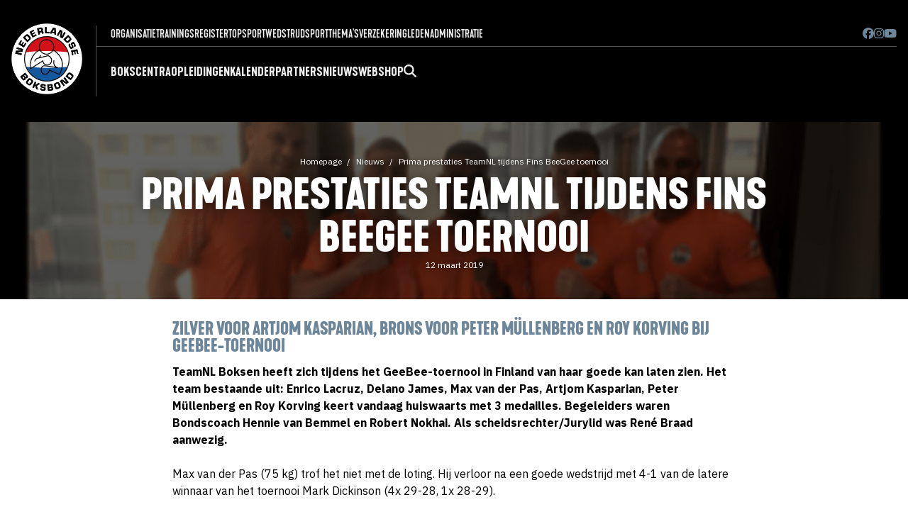

--- FILE ---
content_type: text/html; charset=UTF-8
request_url: https://www.boksen.nl/nieuws/prima-prestaties-teamnl-tijdens-fins-beegee-toernooi
body_size: 9805
content:


<!doctype html>
<html class="no-js" lang="nl">
<head>
    <!-- Google tag (gtag.js) -->
  <script async src="https://www.googletagmanager.com/gtag/js?id=G-NW9VC50DXE"></script>
  <script>
    window.dataLayer = window.dataLayer || [];
    function gtag(){dataLayer.push(arguments);}
    gtag('js', new Date());
  
    gtag('config', 'G-NW9VC50DXE');
  </script>
  <meta charset="utf-8">
  <meta http-equiv="x-ua-compatible" content="ie=edge">
  <meta name="viewport" content="width=device-width, initial-scale=1, shrink-to-fit=no">
  <!--<link rel="stylesheet" href="//use.fontawesome.com/releases/v5.7.2/css/all.css" integrity="sha384-fnmOCqbTlWIlj8LyTjo7mOUStjsKC4pOpQbqyi7RrhN7udi9RwhKkMHpvLbHG9Sr" crossorigin="anonymous">-->
  <link rel="stylesheet" href="/css/main.css?1765369650">

  <link rel="stylesheet" href="//cdn.jsdelivr.net/npm/flatpickr/dist/flatpickr.min.css">
  <!--
  <script src="https://kit.fontawesome.com/9e8c7f55fa.js" crossorigin="anonymous"></script>
  -->
  
  <!-- update any styles .js files you have linked -->
  <script defer src="/assets/fontawesome/js/solid.js"></script>
  <script defer src="/assets/fontawesome/js/brands.js"></script>
  <!-- update the core fontawesome.js file -->
  <script defer src="/assets/fontawesome/js/fontawesome.js"></script>
  <link
    href="/assets/fontawesome/css/fontawesome.css"
    rel="stylesheet"
  />
  <link href="/assets/fontawesome/css/solid.css" rel="stylesheet" />
  <link href="/assets/fontawesome/css/brands.css" rel="stylesheet" />
  
  <link
    rel="stylesheet"
    href="https://cdn.jsdelivr.net/npm/swiper@11/swiper-bundle.min.css"
  />
  
  <script src="https://cdn.jsdelivr.net/npm/swiper@11/swiper-bundle.min.js"></script>
  
  <link rel="apple-touch-icon" sizes="180x180" href="/apple-touch-icon.png">
  <link rel="icon" type="image/png" sizes="32x32" href="/favicon-32x32.png">
  <link rel="icon" type="image/png" sizes="16x16" href="/favicon-16x16.png">
  <meta name="msapplication-TileColor" content="#000000">
  <meta name="theme-color" content="#ffffff">
  
  <style>
  s{text-decoration:none;position:relative;}
  s::before {
  top: 50%; /*tweak this to adjust the vertical position if it's off a bit due to your font family */
  background:red; /*this is the color of the line*/
  opacity:.7;
  content: '';
  width: 110%;
  position: absolute;
  height:.1em;
  border-radius:.1em;
  left: -5%;
  white-space:nowrap;
  display: block;
  transform: rotate(-15deg);  
  }

  #celebratix-ticket-widget {
    background-color: black;
  }

  </style>
  
<title>Boksen.nl | Prima prestaties TeamNL tijdens Fins BeeGee toernooi</title>
<script>window.dataLayer = window.dataLayer || [];
function gtag(){dataLayer.push(arguments)};
gtag('js', new Date());
gtag('config', 'UA-56225672-1', {'send_page_view': true,'anonymize_ip': false,'link_attribution': false,'allow_display_features': false});
</script>
<script>(function() {
var tag = document.createElement('script');
tag.src = "https://analytics.bartrylant.be/js/script.js";
tag.defer = true;
tag.setAttribute("data-domain", "boksen.nl");
var firstScriptTag = document.getElementsByTagName('script')[0];
firstScriptTag.parentNode.insertBefore(tag, firstScriptTag);
})();
</script>
<script deprecated deprecation-notice="Universal Analytics (which is what this script uses) is being [discontinued on July 1st, 2023](https://support.google.com/analytics/answer/11583528). You should use Google gtag.js or Google Tag Manager instead and transition to a new GA4 property.">(function(i,s,o,g,r,a,m){i['GoogleAnalyticsObject']=r;i[r]=i[r]||function(){
(i[r].q=i[r].q||[]).push(arguments)},i[r].l=1*new Date();a=s.createElement(o),
m=s.getElementsByTagName(o)[0];a.async=1;a.src=g;m.parentNode.insertBefore(a,m)
})(window,document,'script','//www.google-analytics.com/analytics.js','ga');
ga('create', 'UA-56225672-1', 'auto');
ga('send', 'pageview');
</script><meta name="generator" content="SEOmatic">
<meta name="keywords" content="artjom, kasparian, peter, 29-28, müllenberg, 30-27, 28-29, 30-26, zilveren, medaille, kwartfinale, korving, verloor, zijn, voor">
<meta name="description" content="Zilver voor Artjom Kasparian, brons voor Peter Müllenberg en Roy Korving bij GeeBee-toernooi TeamNL Boksen heeft zich tijdens het GeeBee-toernooi in Finland van haar goede kan laten zien. Het team bestaande uit: Enrico Lacruz, Delano James, Max van der Pas, Artjom Kasparian, Peter Müllenberg en Roy…">
<meta name="referrer" content="no-referrer-when-downgrade">
<meta name="robots" content="all">
<meta content="NederlandseBoksbond" property="fb:profile_id">
<meta content="nl" property="og:locale">
<meta content="Boksen.nl" property="og:site_name">
<meta content="website" property="og:type">
<meta content="https://www.boksen.nl/nieuws/prima-prestaties-teamnl-tijdens-fins-beegee-toernooi" property="og:url">
<meta content="Prima prestaties TeamNL tijdens Fins BeeGee toernooi | Boksen.nl" property="og:title">
<meta content="Zilver voor Artjom Kasparian, brons voor Peter Müllenberg en Roy Korving bij GeeBee-toernooi TeamNL Boksen heeft zich tijdens het GeeBee-toernooi in Finland van haar goede kan laten zien. Het team bestaande uit: Enrico Lacruz, Delano James, Max van der Pas, Artjom Kasparian, Peter Müllenberg en Roy…" property="og:description">
<meta content="https://d21lazjlbwxa9c.cloudfront.net/images/_1200x630_crop_center-center_82_none/Foto-helsinki.png?mtime=1552406201" property="og:image">
<meta content="1200" property="og:image:width">
<meta content="630" property="og:image:height">
<meta content="Nederlandse Boksbond" property="og:image:alt">
<meta content="https://www.facebook.com/NederlandseBoksbond/" property="og:see_also">
<meta content="https://twitter.com/Boksbond" property="og:see_also">
<meta name="twitter:card" content="summary_large_image">
<meta name="twitter:site" content="@boksbond">
<meta name="twitter:creator" content="@boksbond">
<meta name="twitter:title" content="Prima prestaties TeamNL tijdens Fins BeeGee toernooi">
<meta name="twitter:description" content="Zilver voor Artjom Kasparian, brons voor Peter Müllenberg en Roy Korving bij GeeBee-toernooi TeamNL Boksen heeft zich tijdens het GeeBee-toernooi in Finland van haar goede kan laten zien. Het team bestaande uit: Enrico Lacruz, Delano James, Max van der Pas, Artjom Kasparian, Peter Müllenberg en Roy…">
<meta name="twitter:image" content="https://d21lazjlbwxa9c.cloudfront.net/images/_800x418_crop_center-center_82_none/Foto-helsinki.png?mtime=1552406201">
<meta name="twitter:image:width" content="800">
<meta name="twitter:image:height" content="418">
<meta name="twitter:image:alt" content="Nederlandse Boksbond">
<link href="https://www.boksen.nl/nieuws/prima-prestaties-teamnl-tijdens-fins-beegee-toernooi" rel="canonical">
<link href="https://www.boksen.nl/" rel="home">
<link type="text/plain" href="https://www.boksen.nl/humans.txt" rel="author"></head>
<body class="site handle-nieuws"><script async src="//www.googletagmanager.com/gtag/js?id=UA-56225672-1"></script>




  <!--[if lte IE 9]>
  <p class="browserupgrade">You are using an <strong>outdated</strong> browser. Please <a href="//browsehappy.com/">upgrade your browser</a> to improve your experience and security.</p>
  <![endif]-->

  
<div class="off-canvas">
  <div id="sidebar-id" class="off-canvas-sidebar">
    <form action="https://www.boksen.nl/zoeken">
    <div class="input-group mb-4">
      <input class="form-input input-search" name="q" type="search" placeholder="Zoeken op boksen.nl &hellip;">
      <button class="btn btn-primary input-group-btn"><i class="fa-solid fa-magnifying-glass"></i></button>
    </div>
    </form>
    
    <ul class="mobilemenulist">
                <li><a href="https://www.boksen.nl/verenigingen" class="mobile-item-with-kids" >Bokscentra</a>

                                    <ul class="dropdown-content-mobile" style="display: none;">
                                                    <li><a  href="https://www.boksen.nl/verenigingen/starten-met-boksen">Starten met boksen</a></li>
                                                    <li><a  href="https://www.boksen.nl/verenigingen/overzicht-nbb-verenigingen">Overzicht NBB bokscentra</a></li>
                                                    <li><a  href="https://www.boksen.nl/verenigingen/lidmaatschap">Aanmelden als NBB erkend bokscentrum</a></li>
                                                    <li><a  href="https://www.boksen.nl/verenigingen/lid-worden-van-de-boksbond">Aanmelden als persoonlijk NBB lid</a></li>
                                                    <li><a  href="https://www.boksen.nl/verenigingen/kosten-licenties-en-lidmaatschap">Kosten lidmaatschappen en licenties</a></li>
                                                    <li><a  href="https://www.boksen.nl/verenigingen/gradueringsexamens">Graduatie examens</a></li>
                                            </ul>
                        </li>

            <li><a href="https://www.boksen.nl/opleidingen" class="mobile-item-with-kids" >Opleidingen</a>

                                    <ul class="dropdown-content-mobile" style="display: none;">
                                                    <li><a  href="https://www.boksen.nl/opleidingen/overzicht">Overzicht opleidingen</a></li>
                                                    <li><a  href="https://www.boksen.nl/opleidingen/bijscholing-applicatiecursussen">Bijscholing - applicatiecursussen</a></li>
                                                    <li><a  href="https://www.boksen.nl/opleidingen/algemene-voorwaarden-opleidingen">Algemene Voorwaarden NBB opleidingen</a></li>
                                                    <li><a  href="https://www.boksen.nl/opleidingen/eerder-verworven-competenties-evc">Eerder verworven competenties (EVC) &amp; verlengen trainerslicentie</a></li>
                                            </ul>
                        </li>

            <li><a href="https://www.boksen.nl/wedstrijdkalender" class="" >Kalender</a>

                        </li>

            <li><a href="https://www.boksen.nl/partners" class="" >Partners</a>

                        </li>

            <li><a href="/nieuws" class="" >Nieuws</a>

                        </li>

            <li><a href="https://goatboxing.com/nbb/" class="" >Webshop</a>

                        </li>

        </ul>
    <ul class="mobilemenulist">
                <li><a href="https://www.boksen.nl/organisatie" class="mobile-item-with-kids" >Organisatie</a>
                              <ul class="dropdown-content-mobile" style="display: none;">
                                                    <li><a  href="https://www.boksen.nl/organisatie/algemene-ledenvergadering">Algemene Ledenvergadering</a></li>
                                                    <li><a  href="https://www.boksen.nl/organisatie/bondsbestuur">Bondsbestuur &amp; directie</a></li>
                                                    <li><a  href="https://www.boksen.nl/organisatie/rooster-aan-en-aftreden">Rooster aan- en aftreden bestuur</a></li>
                                                    <li><a  href="https://www.boksen.nl/organisatie/districten">Districten</a></li>
                                                    <li><a  href="https://www.boksen.nl/organisatie/commissies">Commissies</a></li>
                                                    <li><a  href="https://www.boksen.nl/organisatie/ereleden-leden-van-verdienste-bondsridders">Ereleden / leden van verdienste / bondsridders</a></li>
                                                    <li><a  href="https://www.boksen.nl/organisatie/openstaande-vacatures">Openstaande vacatures</a></li>
                                                    <li><a  href="https://www.boksen.nl/organisatie/bezwaarreglement">Bezwaarreglement / klachtenreglement</a></li>
                                                    <li><a  href="https://www.boksen.nl/organisatie/statuten-algemeen-reglement">Statuten / algemeen reglement / jaarplannen / jaarverslagen</a></li>
                                                    <li><a  href="https://www.boksen.nl/organisatie/veilig-sportklimaat">Veilig Sportklimaat</a></li>
                                                    <li><a  href="https://www.boksen.nl/organisatie/cvs">Contactpersonen Veilige Sport</a></li>
                                                    <li><a  href="https://www.boksen.nl/organisatie/vrijwilligersbeleid">Vrijwilligersbeleid / VOG-beleid / protocol dubbelfuncties</a></li>
                                                    <li><a  href="https://www.boksen.nl/organisatie/sbbi-instelling">SBBI-instelling</a></li>
                                            </ul>
                        </li>
            <li><a href="https://www.boksen.nl/verenigingen/trainersregister" class="" >Trainingsregister</a>
                  </li>
            <li><a href="https://www.boksen.nl/topsport" class="mobile-item-with-kids" >Topsport</a>
                              <ul class="dropdown-content-mobile" style="display: none;">
                                                    <li><a  href="https://www.boksen.nl/topsport/talentcentra">Talentcentra</a></li>
                                                    <li><a  href="https://www.boksen.nl/topsport/selectie-teamnl-windmmill-teams">Nationale selecties / Kwalificatiedocument</a></li>
                                                    <li><a  href="https://www.boksen.nl/palmares">Palmares</a></li>
                                                    <li><a  href="https://www.boksen.nl/nieuws/tag/team-nl">Team NL Boksnieuws</a></li>
                                            </ul>
                        </li>
            <li><a href="https://www.boksen.nl/wedstrijdsport" class="mobile-item-with-kids" >Wedstrijdsport</a>
                              <ul class="dropdown-content-mobile" style="display: none;">
                                                    <li><a  href="https://www.boksen.nl/wedstrijdsport/verlengen-licentie-wedstrijdbokser">Licentie wedstrijdbokser</a></li>
                                                    <li><a  href="https://www.boksen.nl/wedstrijdsport/sportkeuring">Ringartsen</a></li>
                                                    <li><a  href="https://www.boksen.nl/wedstrijdsport/medische-zaken">Medische documenten/formulieren</a></li>
                                                    <li><a  href="https://www.boksen.nl/wedstrijdsport/doping">Tips voor een schone sport</a></li>
                                                    <li><a  href="https://www.boksen.nl/wedstrijdsport/wedstrijdreglement">Wedstrijdreglement</a></li>
                                                    <li><a  href="https://www.boksen.nl/wedstrijdsport/ranking">Overzicht actieve wedstrijdboksers &amp; trainers-coaches</a></li>
                                                    <li><a  href="https://www.boksen.nl/wedstrijdsport/protocollen-en-spelregel">Protocollen en spelregels</a></li>
                                                    <li><a  href="https://www.boksen.nl/wedstrijdsport/organisatie-specifieke-evenementen">Organisatie speciale evenementen</a></li>
                                                    <li><a  href="https://www.boksen.nl/wedstrijdsport/nationale-jeugddagen">Nationale Jeugddagen</a></li>
                                                    <li><a  href="https://www.boksen.nl/wedstrijdsport/aanvragen-wedstrijden">Aanvragen wedstrijden Nederland</a></li>
                                                    <li><a  href="https://www.boksen.nl/wedstrijdsport/deelname-wedstrijden-buitenland">Deelname wedstrijden buitenland</a></li>
                                                    <li><a  href="https://www.boksen.nl/wedstrijdsport/wedstrijduitslagen">Wedstrijduitslagen</a></li>
                                            </ul>
                        </li>
            <li><a href="https://www.boksen.nl/themas" class="mobile-item-with-kids" >Thema&#039;s</a>
                              <ul class="dropdown-content-mobile" style="display: none;">
                                                    <li><a  href="https://www.boksen.nl/nieuws/tag/vereniging-in-de-kijker">Vereniging in de kijker</a></li>
                                                    <li><a  href="https://www.boksen.nl/nieuws/tag/uit-het-archief">Uit de historie</a></li>
                                                    <li><a  href="https://www.boksen.nl/nieuws/tag/boksen-en-voeding">Boksen en voeding</a></li>
                                                    <li><a  href="https://www.boksen.nl/nieuws/tag/medisch">Medisch</a></li>
                                            </ul>
                        </li>
            <li><a href="https://everionsport.nl/collectief/boksbond/" class=""  target="_blank" rel="noopener">Verzekering</a>
                  </li>
            <li><a href="" class="mobile-item-with-kids" >Ledenadministratie</a>
                              <ul class="dropdown-content-mobile" style="display: none;">
                                                    <li><a  href="https://nederlandseboksbond.sport80.com/public/wizard/a/1451/home" rel="noopener" target="_blank">Inloggen personen</a></li>
                                                    <li><a  href="https://nederlandseboksbond.sport80.com/public/wizard/a/1452/home" rel="noopener" target="_blank">Inloggen clubs</a></li>
                                            </ul>
                        </li>
        </ul>
  </div>
  <a class="off-canvas-overlay mobiletogglesidebar" href="#"><i class="fa-solid fa-xmark"></i></a>
</div>
  
  <div class="hide-md">
  <header>
    <div class="newnavconatiner">
      <div class="logo"><a href="/">
        <img sizes="(max-width: 380px) 100vw, 380px" srcset="
/img/header/logo_kqk32p_c_scale,w_50.png 50w,
/img/header/logo_kqk32p_c_scale,w_163.png 163w,
/img/header/logo_kqk32p_c_scale,w_248.png 248w,
/img/header/logo_kqk32p_c_scale,w_380.png 380w" src="/img/header/logo_kqk32p_c_scale,w_380.png" alt="NBB logo"></a>
      </div>
      <div class="newnavrealmenu">
        <div class="newtopbar">
          <div class="newtopbarleft">
                        
                        <div  class="menu-item menu-haskids">
              <a href="https://www.boksen.nl/organisatie" class="menu-link" target="">Organisatie</a>
                            <ul class="dropdown-content">
                                <li><a  href="https://www.boksen.nl/organisatie/algemene-ledenvergadering">Algemene Ledenvergadering</a></li>
                                <li><a  href="https://www.boksen.nl/organisatie/bondsbestuur">Bondsbestuur &amp; directie</a></li>
                                <li><a  href="https://www.boksen.nl/organisatie/rooster-aan-en-aftreden">Rooster aan- en aftreden bestuur</a></li>
                                <li><a  href="https://www.boksen.nl/organisatie/districten">Districten</a></li>
                                <li><a  href="https://www.boksen.nl/organisatie/commissies">Commissies</a></li>
                                <li><a  href="https://www.boksen.nl/organisatie/ereleden-leden-van-verdienste-bondsridders">Ereleden / leden van verdienste / bondsridders</a></li>
                                <li><a  href="https://www.boksen.nl/organisatie/openstaande-vacatures">Openstaande vacatures</a></li>
                                <li><a  href="https://www.boksen.nl/organisatie/bezwaarreglement">Bezwaarreglement / klachtenreglement</a></li>
                                <li><a  href="https://www.boksen.nl/organisatie/statuten-algemeen-reglement">Statuten / algemeen reglement / jaarplannen / jaarverslagen</a></li>
                                <li><a  href="https://www.boksen.nl/organisatie/veilig-sportklimaat">Veilig Sportklimaat</a></li>
                                <li><a  href="https://www.boksen.nl/organisatie/cvs">Contactpersonen Veilige Sport</a></li>
                                <li><a  href="https://www.boksen.nl/organisatie/vrijwilligersbeleid">Vrijwilligersbeleid / VOG-beleid / protocol dubbelfuncties</a></li>
                                <li><a  href="https://www.boksen.nl/organisatie/sbbi-instelling">SBBI-instelling</a></li>
                              </ul>
                        </div>
                      <div  class="menu-item">
              <a href="https://www.boksen.nl/verenigingen/trainersregister" class="menu-link" target="">Trainingsregister</a>
                        </div>
                      <div  class="menu-item menu-haskids">
              <a href="https://www.boksen.nl/topsport" class="menu-link" target="">Topsport</a>
                            <ul class="dropdown-content">
                                <li><a  href="https://www.boksen.nl/topsport/talentcentra">Talentcentra</a></li>
                                <li><a  href="https://www.boksen.nl/topsport/selectie-teamnl-windmmill-teams">Nationale selecties / Kwalificatiedocument</a></li>
                                <li><a  href="https://www.boksen.nl/palmares">Palmares</a></li>
                                <li><a  href="https://www.boksen.nl/nieuws/tag/team-nl">Team NL Boksnieuws</a></li>
                              </ul>
                        </div>
                      <div  class="menu-item menu-haskids">
              <a href="https://www.boksen.nl/wedstrijdsport" class="menu-link" target="">Wedstrijdsport</a>
                            <ul class="dropdown-content">
                                <li><a  href="https://www.boksen.nl/wedstrijdsport/verlengen-licentie-wedstrijdbokser">Licentie wedstrijdbokser</a></li>
                                <li><a  href="https://www.boksen.nl/wedstrijdsport/sportkeuring">Ringartsen</a></li>
                                <li><a  href="https://www.boksen.nl/wedstrijdsport/medische-zaken">Medische documenten/formulieren</a></li>
                                <li><a  href="https://www.boksen.nl/wedstrijdsport/doping">Tips voor een schone sport</a></li>
                                <li><a  href="https://www.boksen.nl/wedstrijdsport/wedstrijdreglement">Wedstrijdreglement</a></li>
                                <li><a  href="https://www.boksen.nl/wedstrijdsport/ranking">Overzicht actieve wedstrijdboksers &amp; trainers-coaches</a></li>
                                <li><a  href="https://www.boksen.nl/wedstrijdsport/protocollen-en-spelregel">Protocollen en spelregels</a></li>
                                <li><a  href="https://www.boksen.nl/wedstrijdsport/organisatie-specifieke-evenementen">Organisatie speciale evenementen</a></li>
                                <li><a  href="https://www.boksen.nl/wedstrijdsport/nationale-jeugddagen">Nationale Jeugddagen</a></li>
                                <li><a  href="https://www.boksen.nl/wedstrijdsport/aanvragen-wedstrijden">Aanvragen wedstrijden Nederland</a></li>
                                <li><a  href="https://www.boksen.nl/wedstrijdsport/deelname-wedstrijden-buitenland">Deelname wedstrijden buitenland</a></li>
                                <li><a  href="https://www.boksen.nl/wedstrijdsport/wedstrijduitslagen">Wedstrijduitslagen</a></li>
                              </ul>
                        </div>
                      <div  class="menu-item menu-haskids">
              <a href="https://www.boksen.nl/themas" class="menu-link" target="">Thema&#039;s</a>
                            <ul class="dropdown-content">
                                <li><a  href="https://www.boksen.nl/nieuws/tag/vereniging-in-de-kijker">Vereniging in de kijker</a></li>
                                <li><a  href="https://www.boksen.nl/nieuws/tag/uit-het-archief">Uit de historie</a></li>
                                <li><a  href="https://www.boksen.nl/nieuws/tag/boksen-en-voeding">Boksen en voeding</a></li>
                                <li><a  href="https://www.boksen.nl/nieuws/tag/medisch">Medisch</a></li>
                              </ul>
                        </div>
                      <div  class="menu-item">
              <a href="https://everionsport.nl/collectief/boksbond/" class="menu-link" target="_blank">Verzekering</a>
                        </div>
                      <div  class="menu-item menu-haskids">
              <a href="" class="menu-link" target="">Ledenadministratie</a>
                            <ul class="dropdown-content">
                                <li><a  href="https://nederlandseboksbond.sport80.com/public/wizard/a/1451/home" rel="noopener" target="_blank">Inloggen personen</a></li>
                                <li><a  href="https://nederlandseboksbond.sport80.com/public/wizard/a/1452/home" rel="noopener" target="_blank">Inloggen clubs</a></li>
                              </ul>
                        </div>
                    
          

        </div>
        <div class="newtopbarright">                        <a href="https://www.facebook.com/NederlandseBoksbond/" target="_blank"><i class="fab fa-brands fa-facebook"></i></a>
                        <a href="https://www.instagram.com/nederlandseboksbond/" target="_blank"><i class="fab fa-brands fa-instagram"></i></a>
                        <a href="https://www.youtube.com/channel/UCbBWk0w5TVuWSyAVMDNwFBg" target="_blank"><i class="fab fa-brands fa-youtube"></i></a>
                              </div>
      </div>
      <div class="newbottombar">  <div
          class="menu-item menu-haskids">
          <a href="https://www.boksen.nl/verenigingen" class="menu-link" >Bokscentra</a>
                    <ul class="dropdown-content">
                        <li><a  href="https://www.boksen.nl/verenigingen/starten-met-boksen">Starten met boksen</a></li>
                        <li><a  href="https://www.boksen.nl/verenigingen/overzicht-nbb-verenigingen">Overzicht NBB bokscentra</a></li>
                        <li><a  href="https://www.boksen.nl/verenigingen/lidmaatschap">Aanmelden als NBB erkend bokscentrum</a></li>
                        <li><a  href="https://www.boksen.nl/verenigingen/lid-worden-van-de-boksbond">Aanmelden als persoonlijk NBB lid</a></li>
                        <li><a  href="https://www.boksen.nl/verenigingen/kosten-licenties-en-lidmaatschap">Kosten lidmaatschappen en licenties</a></li>
                        <li><a  href="https://www.boksen.nl/verenigingen/gradueringsexamens">Graduatie examens</a></li>
                      </ul>
                </div>
       <div
          class="menu-item menu-haskids">
          <a href="https://www.boksen.nl/opleidingen" class="menu-link" >Opleidingen</a>
                    <ul class="dropdown-content">
                        <li><a  href="https://www.boksen.nl/opleidingen/overzicht">Overzicht opleidingen</a></li>
                        <li><a  href="https://www.boksen.nl/opleidingen/bijscholing-applicatiecursussen">Bijscholing - applicatiecursussen</a></li>
                        <li><a  href="https://www.boksen.nl/opleidingen/algemene-voorwaarden-opleidingen">Algemene Voorwaarden NBB opleidingen</a></li>
                        <li><a  href="https://www.boksen.nl/opleidingen/eerder-verworven-competenties-evc">Eerder verworven competenties (EVC) &amp; verlengen trainerslicentie</a></li>
                      </ul>
                </div>
       <div
          class="menu-item">
          <a href="https://www.boksen.nl/wedstrijdkalender" class="menu-link" >Kalender</a>
                </div>
       <div
          class="menu-item">
          <a href="https://www.boksen.nl/partners" class="menu-link" >Partners</a>
                </div>
       <div
          class="menu-item">
          <a href="/nieuws" class="menu-link" >Nieuws</a>
                </div>
       <div
          class="menu-item">
          <a href="https://goatboxing.com/nbb/" class="menu-link" >Webshop</a>
                </div>
            <div class="menu-item">
        <a href="/zoeken" class="menu-link menu-search-btn"><i class="fa-solid fa-magnifying-glass"></i></a>
      </div>
    </div>

    
</div>
</div>

<div class="inlinesearchbar" style="display: none;">
        
        <form action="https://www.boksen.nl/zoeken">
        <div class="input-group">
          <input class="form-input input-lg input-search" type="search" name="q" placeholder="Zoeken op boksen.nl &hellip;">
          <button class="btn btn-primary input-group-btn btn-lg"><i class="fa-solid fa-magnifying-glass"></i></button>
        </div>
        </form>
        
      </div>
      


</header>
</div>	<div class="show-md" style="z-index: 198;">
<header class="navbar">
  <section class="navbar-section">
    <a href="/">
        <img sizes="(max-width: 380px) 100vw, 380px" srcset="
/img/header/logo_kqk32p_c_scale,w_50.png 50w,
/img/header/logo_kqk32p_c_scale,w_163.png 163w,
/img/header/logo_kqk32p_c_scale,w_248.png 248w,
/img/header/logo_kqk32p_c_scale,w_380.png 380w" src="/img/header/logo_kqk32p_c_scale,w_380.png" alt="NBB logo" class="mobilelogo"></a>
  </section>
  <section class="navbar-section">
    <a href="#" class="mobiletogglesidebar"><i class="fa-solid fa-bars"></i></a>
  </section>
</header>
</div>	


  <div class="site-content">
    

    
<div class="pageheaderwrapper margin40">      
  <div class="pageheader lazyload" 
  data-sizes="auto" 
                  data-bgset="
https://res.cloudinary.com/boksen/image/fetch/c_fill,g_auto,q_auto,w_420,ar_3:1/l_one_pixel_tvv3kj.jpg,w_420,ar_3:1,e_colorize,co_black,o_60/https://d21lazjlbwxa9c.cloudfront.net/images/Foto-helsinki.png 420w,
https://res.cloudinary.com/boksen/image/fetch/c_fill,g_auto,q_auto,w_500,ar_3:1/l_one_pixel_tvv3kj.jpg,w_500,ar_3:1,e_colorize,co_black,o_60/https://d21lazjlbwxa9c.cloudfront.net/images/Foto-helsinki.png 500w,
https://res.cloudinary.com/boksen/image/fetch/c_fill,g_auto,q_auto,w_800,ar_3:1/l_one_pixel_tvv3kj.jpg,w_800,ar_3:1,e_colorize,co_black,o_60/https://d21lazjlbwxa9c.cloudfront.net/images/Foto-helsinki.png 800w,
https://res.cloudinary.com/boksen/image/fetch/c_fill,g_auto,q_auto,w_1200,ar_3:1/l_one_pixel_tvv3kj.jpg,w_1200,ar_3:1,e_colorize,co_black,o_60/https://d21lazjlbwxa9c.cloudfront.net/images/Foto-helsinki.png 1200w,
https://res.cloudinary.com/boksen/image/fetch/c_fill,g_auto,q_auto,w_1800,ar_3:1/l_one_pixel_tvv3kj.jpg,w_1800,ar_3:1,e_colorize,co_black,o_60/https://d21lazjlbwxa9c.cloudfront.net/images/Foto-helsinki.png 1800w,
https://res.cloudinary.com/boksen/image/fetch/c_fill,g_auto,q_auto,w_2400,ar_3:1/l_one_pixel_tvv3kj.jpg,w_2400,ar_3:1,e_colorize,co_black,o_60/https://d21lazjlbwxa9c.cloudfront.net/images/Foto-helsinki.png 2400w"
        style="background-position: 56.87% 17.34%"
        >
  
  <div class="container grid-lg pageheadercontent">
    <div class="columns">
      <div class="column text-center">
        <ul class="breadcrumb">
                  <li class="breadcrumb-item"><a href="/">Homepage</a></li>
          <li class="breadcrumb-item"><a href="/nieuws/">Nieuws</a></li>
          <li class="breadcrumb-item"><a href="https://www.boksen.nl/nieuws/prima-prestaties-teamnl-tijdens-fins-beegee-toernooi">Prima prestaties TeamNL tijdens Fins BeeGee toernooi</a></li>
        
                </ul>
        
                  <h1>Prima prestaties TeamNL tijdens Fins BeeGee toernooi</h1>
                
        
        
                  <p class="entryDate">12 maart 2019</p>
                
      </div>
    </div>
  </div><!-- container -->

</div><!-- pageheader -->
</div><!-- pageheaderwrapper -->


<div class="container grid-lg">
  
  
    
    

				<div class="columns">
        <div class="column col-10 col-md-12 col-sm-12 col-mx-auto textblock">
          <h2>Zilver voor Artjom Kasparian, brons voor Peter Müllenberg en Roy Korving bij GeeBee-toernooi</h2>
<p><strong>TeamNL Boksen heeft zich tijdens het GeeBee-toernooi in Finland van haar goede kan laten zien. Het team bestaande uit: Enrico Lacruz, Delano James, Max van der Pas, Artjom Kasparian, Peter Müllenberg en Roy Korving keert vandaag huiswaarts met 3 medailles. Begeleiders waren Bondscoach Hennie van Bemmel en Robert Nokhai. Als scheidsrechter/Jurylid was René Braad aanwezig.<br /></strong><br />Max van der Pas (75 kg) trof het niet met de loting. Hij verloor na een goede wedstrijd met 4-1 van de latere winnaar van het toernooi Mark Dickinson (4x 29-28, 1x 28-29).</p>
<p>Delano James (69 kg) die na een lange afwezigheid wegens een blessure Kampioen van Nederland werd in januari 2019 in Rotterdam trof in de eerste ronde de winnaar van de zilveren medaille tijdens de Jeugd Olympische Spelen in Buenos Aires. Ondanks een met grote inzet gebokste wedstrijd moest hij zijn meerdere erkennen in Talgat Saiken (Kaz). (4x 30-27 en 1x 29-28). </p>
<p>Enrico Lacruz (63 kg) won in de eerste ronde van 6-voudig Europees Kampioen Nikita Piskunov (2x bij scholieren, 2x bij jeugd en 2x bij junioren). Tijdens een door de organisatie tot één van de beste partijen uitgeroepen wedstrijd verloor Enrico met 3-2 van de zilveren medaille-winnaar van de Olympische Spelen Soufiane Oumiha (Fra) die bovendien goud won tijdens der WK in 2017. In tegenstelling tot Enrico had de Fransman een bye in de eerste ronde. Uitslag: (2x 30-27,1x 29-28 en 2x 28-29). In de 81 kg. waren twee Nederlanders actief, Artjom Kasparian en Peter Müllenberg. In de kwartfinale won Artjom van de Litouwer Paulius Zujevas met 5-0. (3x 30-27, 1x 30-26 en 1x 29-28).</p>
<p>Peter Müllenberg won zijn kwartfinale partij eveneens van de Indiër Sanjay (5x 29-28)</p>
<p>Artjom Kasparian versloeg in de halve finale de Kazak Timur Erzhanoc met 3-2 die een bye had in de kwartfinale. (1x 30-27, 2x 29-28 en 2x 28-29). Peter Müllenberg verloor van de latere winnaar, de Engelsman Benjamin Whittaker (1x 30-26, 2x 30-27 en 2x 29-18. Hij haalde daarmee de bronzen medaille.</p>
<p>De finale tussen Benjami Whittaker en Artjom Kasparian leverde een 4-1 zege op voor de lastig te bestrijden Whittaker. Uitslag: 1x 30-26, 3x 30-27 en 1x 28-29. Artjom behaalde hiermee de zilveren medaille. Roy Korving (91 kg) won zijn kwartfinale tegen de Zweed Alexander Bwambale (5x 20-18), maar liep wel een vervelende wenkbrauwblessure op. Na een medische check-up mocht hij toch uitkomen in de halve finale tegen Aibek Oralbay uit Kazahkstan. (1x 30-27, 3x 29-28 en 1x 27-30). Oralbay was er in de finale van overtuigd dat hij had gewonnen en verliet direct na het ontvangen van de zilveren medaille het ereschavot. Roy behaalde hiermee de bronzen medaille.</p>
<p>Tijdens het toermooi is bovendien van de gelegenheid gebruik gemaakt een vijftal oefenwedstrijden te boksen</p>
        </div>
      </div>

		

    
  



<div class="columns"><!-- tags-->
  
  <div class="column col-8 col-mx-auto col-md-12 tags">
        <a href="https://www.boksen.nl/nieuws/tag/team-nl" class="tag">Team NL Boksen</a> 
        <a href="https://www.boksen.nl/nieuws/tag/wedstrijdsport" class="tag">Wedstrijdsport</a> 
      </div>
  
</div><!-- tags-->



</div><!-- container-->

<div class="readmore">
  <div class="container grid-lg">
    <div class="columns">
                
                      <a class="column col-3 col-md-6" href="https://www.boksen.nl/nieuws/terugkijkennkhalvefinale">
            
<img class="img-responsive lazyload" src="" data-sizes="auto" data-srcset="https://res.cloudinary.com/boksen/image/fetch/c_fill,g_auto,q_auto,w_420,ar_3:2/https://d21lazjlbwxa9c.cloudfront.net/images/85.jpg 420w,
https://res.cloudinary.com/boksen/image/fetch/c_fill,g_auto,q_auto,w_500,ar_3:2/https://d21lazjlbwxa9c.cloudfront.net/images/85.jpg 500w,
https://res.cloudinary.com/boksen/image/fetch/c_fill,g_auto,q_auto,w_800,ar_3:2/https://d21lazjlbwxa9c.cloudfront.net/images/85.jpg 800w" alt="85">
<p class="date">16 december 2025</p>
<h4>Terugkijken: Halve Finale NK Boksen</h4>

            </a>
                      <a class="column col-3 col-md-6" href="https://www.boksen.nl/nieuws/team-nl-u17-klaar-voor-ek-in-duitsland">
            
<img class="img-responsive lazyload" src="" data-sizes="auto" data-srcset="https://res.cloudinary.com/boksen/image/fetch/c_fill,g_auto,q_auto,w_420,ar_3:2/https://d21lazjlbwxa9c.cloudfront.net/images/Thumbnail-Boksbond-website-template-1615-x-1080-px-75.jpg 420w,
https://res.cloudinary.com/boksen/image/fetch/c_fill,g_auto,q_auto,w_500,ar_3:2/https://d21lazjlbwxa9c.cloudfront.net/images/Thumbnail-Boksbond-website-template-1615-x-1080-px-75.jpg 500w,
https://res.cloudinary.com/boksen/image/fetch/c_fill,g_auto,q_auto,w_800,ar_3:2/https://d21lazjlbwxa9c.cloudfront.net/images/Thumbnail-Boksbond-website-template-1615-x-1080-px-75.jpg 800w" alt="Thumbnail Boksbond website template 1615 x 1080 px 75">
<p class="date">15 december 2025</p>
<h4>Liveblog: Team NL U17 EK in Duitsland</h4>

            </a>
                      <a class="column col-3 col-md-6" href="https://www.boksen.nl/nieuws/topsportbijeenkomst-verplaatst">
            
<img class="img-responsive lazyload" src="" data-sizes="auto" data-srcset="https://res.cloudinary.com/boksen/image/fetch/c_fill,g_auto,q_auto,w_420,ar_3:2/https://d21lazjlbwxa9c.cloudfront.net/images/Thumbnail-Boksbond-website-template-1615-x-1080-px-79.jpg 420w,
https://res.cloudinary.com/boksen/image/fetch/c_fill,g_auto,q_auto,w_500,ar_3:2/https://d21lazjlbwxa9c.cloudfront.net/images/Thumbnail-Boksbond-website-template-1615-x-1080-px-79.jpg 500w,
https://res.cloudinary.com/boksen/image/fetch/c_fill,g_auto,q_auto,w_800,ar_3:2/https://d21lazjlbwxa9c.cloudfront.net/images/Thumbnail-Boksbond-website-template-1615-x-1080-px-79.jpg 800w" alt="Thumbnail Boksbond website template 1615 x 1080 px 79">
<p class="date">12 december 2025</p>
<h4>Topsportbijeenkomst verplaatst</h4>

            </a>
                      <a class="column col-3 col-md-6" href="https://www.boksen.nl/nieuws/workshop-het-fitter-brein-erkent-als-pe-korting-nbb">
            
<img class="img-responsive lazyload" src="" data-sizes="auto" data-srcset="https://res.cloudinary.com/boksen/image/fetch/c_fill,g_auto,q_auto,w_420,ar_3:2/https://d21lazjlbwxa9c.cloudfront.net/images/Thumbnail-Boksbond-website-template-1615-x-1080-px-78.jpg 420w,
https://res.cloudinary.com/boksen/image/fetch/c_fill,g_auto,q_auto,w_500,ar_3:2/https://d21lazjlbwxa9c.cloudfront.net/images/Thumbnail-Boksbond-website-template-1615-x-1080-px-78.jpg 500w,
https://res.cloudinary.com/boksen/image/fetch/c_fill,g_auto,q_auto,w_800,ar_3:2/https://d21lazjlbwxa9c.cloudfront.net/images/Thumbnail-Boksbond-website-template-1615-x-1080-px-78.jpg 800w" alt="Thumbnail Boksbond website template 1615 x 1080 px 78">
<p class="date">9 december 2025</p>
<h4>Workshop Het Fitter Brein erkent als PE, korting NBB</h4>

            </a>
                    
    </div>
  </div>
</div>

  </div>
	
	<footer>
  
  <div class="container grid-lg">
    <div class="columns">
      
      <div class="column col-3 col-sm-6 footermenu">
        <ul class="footermenulist">
                            <li><a  href="https://www.boksen.nl/verenigingen">Bokscentra</a></li>
                    <li><a  href="https://www.boksen.nl/opleidingen">Opleidingen</a></li>
                    <li><a  href="https://www.boksen.nl/wedstrijdkalender">Kalender</a></li>
                    <li><a  href="https://www.boksen.nl/partners">Partners</a></li>
                    <li><a  href="/nieuws">Nieuws</a></li>
                    <li><a  href="https://goatboxing.com/nbb/">Webshop</a></li>
                </ul>
        <ul class="footermenulist">
                            <li><a  href="https://www.boksen.nl/organisatie">Organisatie</a></li>
                    <li><a  href="https://www.boksen.nl/verenigingen/trainersregister">Trainingsregister</a></li>
                    <li><a  href="https://www.boksen.nl/topsport">Topsport</a></li>
                    <li><a  href="https://www.boksen.nl/wedstrijdsport">Wedstrijdsport</a></li>
                    <li><a  href="https://www.boksen.nl/themas">Thema&#039;s</a></li>
                    <li><a  href="https://everionsport.nl/collectief/boksbond/" rel="noopener" target="_blank">Verzekering</a></li>
                    <li><a >Ledenadministratie</a></li>
        
        </ul>
        <ul class="footermenulist">
                            <li><a  href="https://www.boksen.nl/cookies">Cookies</a></li>
                    <li><a  href="https://www.boksen.nl/privacy-policy">Privacy policy</a></li>
                </ul>
        
      </div>
      <div class="column col-3 col-sm-6 footeraddress">
        <p><img sizes="(max-width: 380px) 100vw, 380px" srcset="
/img/header/logo_kqk32p_c_scale,w_50.png 50w,
/img/header/logo_kqk32p_c_scale,w_163.png 163w,
/img/header/logo_kqk32p_c_scale,w_248.png 248w,
/img/header/logo_kqk32p_c_scale,w_380.png 380w" src="/img/header/logo_kqk32p_c_scale,w_380.png" alt="NBB logo" width="50" height="50">
        </p>
        <p>Nederlandse Boksbond | <br />Dutch Boxing Federation<br />Postbus 91594 <br />2509 ED Den Haag<br /></p>
<p>T: 085 - 21 03 961 (van maandag t/m vrijdag bereikbaar tussen 13:00 - 16:00 uur)<br />E: <a href="mailto:info@boksen.nl">info@boksen.nl</a> (responstijd op werkdagen binnen 72 uur)<br /></p>
      </div>
      <div class="column col-3 col-sm-6 col-xs-12 footerpartners d-none">
          <hr class="hr darkgrey mt-4 mb-4 show-sm" />
                          
                
                    
          <form id="subscribe-form" method="post" action=""  class="footernews form-brgo">
              <p>Schrijf je in voor de nieuwsbrief van de Nederlandse Boksbond: ontvang elke week het laatste nieuws rondom de (Nederlandse) bokssport en ben als eerste op de hoogte van acties en evenementen.  </p>
              <input type="hidden" name="CRAFT_CSRF_TOKEN" value="ZNoyRuMphAwsnBGj6RQUZLtkegMZ_EGi5Yvv3_GQ5Vx-Q5PNJuhT3CCrZjC3EeVGaO5Vx7tReiiNKihuU58mlLHqlqa3otMQPTrxrHnaDK8=">
              <input type="hidden" name="action" value="campaign/forms/subscribe" />
              <input type="hidden" name="mailingList" value="nieuwsbrief-via-website" />
              <input type="hidden" name="redirect" value="4ef1559ed519eef1fca602c0305431608726b133431bd96fa38fe5134709c2ebnieuwsbrief/ingeschreven" />
          
              <div class="form-group" style="margin-bottom: 0;">
                <label class="form-label form-label-footer" for="input-email-nb">E-mailadres</label>
                <input class="form-input form-input-footer input-sm" type="email" name="email" id="input-email-nb" placeholder="E-mailadres">
              </div>
              
              <div class="form-group">
                <label class="form-label form-label-footer" for="input-name-nb">Voornaam</label>
                <input class="form-input form-input-footer input-sm" type="text" name="fields[fName]" id="input-name-nb" placeholder="Voornaam">
              </div>
          
              <button class="btn btn-secondary btn-footer btn-sm btn-submit" type="submit">Inschrijven</button>
          </form>
        
                
              </div>
      <div class="column col-3 col-sm-6 col-xs-12 footersocial">
        <hr class="hr darkgrey mt-4 mb-4 show-xs" />
        
        <p>Volg ons via social media en ben als eerste op de hoogte van het laatste nieuws in de bokssport.</p>
        <ul class="footer-social">
                    	          		<li><a href="https://www.facebook.com/NederlandseBoksbond/" target="_blank"><i class="fa-brands fa-facebook"></i></a></li>
          	          		<li><a href="https://www.instagram.com/nederlandseboksbond/" target="_blank"><i class="fa-brands fa-instagram"></i></a></li>
          	          		<li><a href="https://www.youtube.com/channel/UCbBWk0w5TVuWSyAVMDNwFBg" target="_blank"><i class="fa-brands fa-youtube"></i></a></li>
          	                  </ul>
        
                

          
          
      </div>
      
      
    </div>
    
    
  </div>
  
  
  
</footer>
	
  <script>
      function loadJS(u) {
          var r = document.getElementsByTagName("script")[0],
              s = document.createElement("script");
          s.src = u;
          r.parentNode.insertBefore(s, r);
      }
  
      if (!window.HTMLPictureElement || document.msElementsFromPoint) {
          loadJS("//afarkas.github.io/lazysizes/plugins/respimg/ls.respimg.min.js");
      }
  </script>

  <script src="https://cdnjs.cloudflare.com/ajax/libs/lazysizes/5.3.2/plugins/parent-fit/ls.parent-fit.min.js" integrity="sha512-1oXBldvRhlG5dHYmpmBFccqjN+ncdNSs6uwLtxiOufvBQy4Or63PsXibQSuokBUcY8SN7eQ3uJ4SqPM+E4xcFQ==" crossorigin="anonymous" referrerpolicy="no-referrer"></script>
  
  <script src="https://cdnjs.cloudflare.com/ajax/libs/lazysizes/5.3.2/plugins/bgset/ls.bgset.min.js" integrity="sha512-H0f3dM0T89f58GnoRxtsltBJ2LB37QllwC/Gok/xTAxBskX/8kaqjQ1bt1A1UuvtsPdz+SteSO4tVlJ39ybC+g==" crossorigin="anonymous" referrerpolicy="no-referrer"></script>
  
  <script src="https://cdnjs.cloudflare.com/ajax/libs/lazysizes/5.3.2/lazysizes.min.js" integrity="sha512-q583ppKrCRc7N5O0n2nzUiJ+suUv7Et1JGels4bXOaMFQcamPk9HjdUknZuuFjBNs7tsMuadge5k9RzdmO+1GQ==" crossorigin="anonymous" referrerpolicy="no-referrer"></script>
  
  <script src="//ajax.googleapis.com/ajax/libs/jquery/2.2.4/jquery.min.js"></script>
  
  <script type="text/javascript" src="//cdnjs.cloudflare.com/ajax/libs/jquery.lazy/1.7.9/jquery.lazy.min.js"></script>
  <script type="text/javascript" src="//cdnjs.cloudflare.com/ajax/libs/jquery.lazy/1.7.9/jquery.lazy.plugins.min.js"></script>
   
   
	<script src="/js/main.js?1"></script>
  
  <script>function loadScript(a){var b=document.getElementsByTagName("head")[0],c=document.createElement("script");c.type="text/javascript",c.src="https://tracker.metricool.com/resources/be.js",c.onreadystatechange=a,c.onload=a,b.appendChild(c)}loadScript(function(){beTracker.t({hash:"162239f689b397ccc73da8b2c57b1151"})});</script>
  

  <script>



$(document).ready(function () {

  const $totalInput = $('[data-customlogic="total"]');
  const $submitButton = $('[data-customlogic="submitbutton"]');

  const updateButtonText = function () {
    const totalValue = $totalInput.val();
    if (totalValue) {
      $submitButton.text(`Formulier verzenden en €${totalValue} betalen`);
    }
  };

  // Trigger on input or change
  $totalInput.on('input change', updateButtonText);

  // Initial update in case value is pre-filled
  updateButtonText();
});
</script>
<style>
.fui-i {
  font-weight: 500 !important;
  --fui-font: initial;
  --fui-primary-color: #62798b;
  --fui-primary-color-hover: #62798b;
  --fui-error: #e85600;
  --fui-success: #32b643;
  --fui-alert-font-size: 0.8rem;
  --fui-alert-error-bg-color: #fdf2f2;
  --fui-alert-error-color: #e85600;
  --fui-alert-success-bg-color: #f3faf7;
  --fui-alert-success-color: #03543f;
  --fui-btn-font-size: 0.8rem;
  --fui-error-font-size: 0.8rem;
  --fui-label-font-size: 0.8rem;
  --fui-label-error-color: #e85600;
  --fui-label-error-border-color: #e85600;
  --fui-instructions-font-size: 0.8rem;
  --fui-check-font-size: 0.8rem;
  --fui-check-bg-color: #f0f1f4;
  --fui-input-font-size: 0.8rem;
  --fui-input-error-color: #e85600;
  --fui-input-error-border-color: #e85600;
  --fui-btn-font-weight: 700; 
  --fui-label-font-weight: 700;   
  --fui-border-radius: 0px;
}

header .subnavigation-row .sub-navigation a.menu-link {
    color: #fff;
}
</style>

<script type="application/ld+json">{"@context":"https://schema.org","@graph":[{"@type":"WebPage","author":{"@id":"#identity"},"copyrightHolder":{"@id":"#identity"},"copyrightYear":"2019","creator":{"@id":"#creator"},"dateModified":"2019-03-12T17:01:58+01:00","datePublished":"2019-03-12T16:57:00+01:00","description":"Zilver voor Artjom Kasparian, brons voor Peter Müllenberg en Roy Korving bij GeeBee-toernooi TeamNL Boksen heeft zich tijdens het GeeBee-toernooi in Finland van haar goede kan laten zien. Het team bestaande uit: Enrico Lacruz, Delano James, Max van der Pas, Artjom Kasparian, Peter Müllenberg en Roy Korving keert vandaag huiswaarts met 3 medailles. waren twee Nederlanders actief, Artjom Kasparian en Peter Müllenberg. Peter Müllenberg won zijn kwartfinale partij eveneens van de Indiër Sanjay (5x 29-28) Artjom Kasparian versloeg in de halve finale de Kazak Timur Erzhanoc met 3-2 die een bye had in de kwartfinale. Peter Müllenberg verloor van de latere winnaar, de Engelsman Benjamin Whittaker (1x 30-26, 2x 30-27 en 2x 29-18. Artjom behaalde hiermee de zilveren medaille.","headline":"Prima prestaties TeamNL tijdens Fins BeeGee toernooi","image":{"@type":"ImageObject","url":"https://d21lazjlbwxa9c.cloudfront.net/images/_1200x630_crop_center-center_82_none/Foto-helsinki.png?mtime=1552406201"},"inLanguage":"nl","mainEntityOfPage":"https://www.boksen.nl/nieuws/prima-prestaties-teamnl-tijdens-fins-beegee-toernooi","name":"Prima prestaties TeamNL tijdens Fins BeeGee toernooi","publisher":{"@id":"#creator"},"url":"https://www.boksen.nl/nieuws/prima-prestaties-teamnl-tijdens-fins-beegee-toernooi"},{"@id":"#identity","@type":"SportsOrganization","alternateName":"Nederlandse Boksbond","description":"De Nederlandse Boksbond (NBB) behartigt de belangen van de bokssport (Olympisch boksen) in Nederland.","email":"info@boksen.nl","image":{"@type":"ImageObject","height":"768","url":"http://nlboksbond.s3.amazonaws.com/randomimages/nbblogo_zwart.png?mtime=20190409160149","width":"1024"},"logo":{"@type":"ImageObject","height":"60","url":"https://d21lazjlbwxa9c.cloudfront.net/randomimages/_600x60_fit_center-center_82_none/nbblogo_zwart.png?mtime=1554818509","width":"80"},"name":"Nederlandse Boksbond","sameAs":["https://twitter.com/Boksbond","https://www.facebook.com/NederlandseBoksbond/"],"telephone":"085-2103961"},{"@id":"#creator","@type":"Organization"},{"@type":"BreadcrumbList","description":"Breadcrumbs list","itemListElement":[{"@type":"ListItem","item":"https://www.boksen.nl/","name":"Homepage","position":1},{"@type":"ListItem","item":"https://www.boksen.nl/nieuws","name":"Nieuws","position":2},{"@type":"ListItem","item":"https://www.boksen.nl/nieuws/prima-prestaties-teamnl-tijdens-fins-beegee-toernooi","name":"Prima prestaties TeamNL tijdens Fins BeeGee toernooi","position":3}],"name":"Breadcrumbs"}]}</script><script>$(document).ready(function() {
        $('.vraag').click(function() {
          $(this).next('.antwoord').slideToggle();
          $(this).toggleClass('active');
        });
      });
$(document).ready(function() {
  $('.mobile-item-with-kids').on('click', function(e) {
    e.preventDefault();
    $(this).siblings('.dropdown-content-mobile').slideToggle();
  });
});</script></body>
</html>


--- FILE ---
content_type: text/css
request_url: https://www.boksen.nl/css/main.css?1765369650
body_size: 20066
content:
@charset "UTF-8";
@import url("https://fonts.googleapis.com/css?family=IBM+Plex+Sans:400,400i,500,600,700,700i");
/*
Font: 		Kapra Neue Pro
Style: 		Medium Rounded
URL: 		https://www.youworkforthem.com/font/T9114/kapra-neue-pro
Foundry: 	Typoforge Studio
Foundry: 	https://www.youworkforthem.com/designer/540/typoforge-studio
Copyright:	Copyright (c) 2018 by B_a_ej Ostoja Lniski. All rights reserved.
Version: 	17
Created:	April 30, 2018
License: 	https://www.youworkforthem.com/font-license 
License: 	The WebFont(s) listed in this document must follow the YouWorkForThem
			WebFont license rules. All other parties are strictly restricted 
			from using the WebFonts(s) listed without a purchased license. 
			All details above must always remain unaltered and visible in your CSS.
*/
@font-face {
  font-family: "KapraNeuePro-MediumRd";
  src: url("/fonts/kapra-neue-pro-medium-rounded.eot");
  src: url("/fonts/kapra-neue-pro-medium-rounded.eot?#iefix") format("embedded-opentype"), url("/fonts/kapra-neue-pro-medium-rounded.woff2") format("woff2"), url("/fonts/kapra-neue-pro-medium-rounded.woff") format("woff"), url("/fonts/kapra-neue-pro-medium-rounded.ttf") format("truetype"), url("/fonts/kapra-neue-pro-medium-rounded.svg#youworkforthem") format("svg");
  font-weight: normal;
  font-style: normal;
}
/*
Font: 		Kapra Neue Pro
Style: 		Bold Rounded
URL: 		https://www.youworkforthem.com/font/T9114/kapra-neue-pro
Foundry: 	Typoforge Studio
Foundry: 	https://www.youworkforthem.com/designer/540/typoforge-studio
Copyright:	Copyright (c) 2018 by B_a_ej Ostoja Lniski. All rights reserved.
Version: 	17
Created:	April 30, 2018
License: 	https://www.youworkforthem.com/font-license 
License: 	The WebFont(s) listed in this document must follow the YouWorkForThem
			WebFont license rules. All other parties are strictly restricted 
			from using the WebFonts(s) listed without a purchased license. 
			All details above must always remain unaltered and visible in your CSS.
*/
@font-face {
  font-family: "KapraNeuePro-BoldRd";
  src: url("/fonts/kapra-neue-pro-bold-rounded.eot");
  src: url("/fonts/kapra-neue-pro-bold-rounded.eot?#iefix") format("embedded-opentype"), url("/fonts/kapra-neue-pro-bold-rounded.woff2") format("woff2"), url("/fonts/kapra-neue-pro-bold-rounded.woff") format("woff"), url("/fonts/kapra-neue-pro-bold-rounded.ttf") format("truetype"), url("/fonts/kapra-neue-pro-bold-rounded.svg#youworkforthem") format("svg");
  font-weight: normal;
  font-style: normal;
}
/*
Font: 		Kapra Neue Pro
Style: 		Semi Bold Rounded
URL: 		https://www.youworkforthem.com/font/T9114/kapra-neue-pro
Foundry: 	Typoforge Studio
Foundry: 	https://www.youworkforthem.com/designer/540/typoforge-studio
Copyright:	Copyright (c) 2018 by B_a_ej Ostoja Lniski. All rights reserved.
Version: 	17
Created:	April 30, 2018
License: 	https://www.youworkforthem.com/font-license 
License: 	The WebFont(s) listed in this document must follow the YouWorkForThem
			WebFont license rules. All other parties are strictly restricted 
			from using the WebFonts(s) listed without a purchased license. 
			All details above must always remain unaltered and visible in your CSS.
*/
@font-face {
  font-family: "KapraNeuePro-SemiBoldRd";
  src: url("/fonts/kapra-neue-pro-semi-bold-rounded.eot");
  src: url("/fonts/kapra-neue-pro-semi-bold-rounded.eot?#iefix") format("embedded-opentype"), url("/fonts/kapra-neue-pro-semi-bold-rounded.woff2") format("woff2"), url("/fonts/kapra-neue-pro-semi-bold-rounded.woff") format("woff"), url("/fonts/kapra-neue-pro-semi-bold-rounded.ttf") format("truetype"), url("/fonts/kapra-neue-pro-semi-bold-rounded.svg#youworkforthem") format("svg");
  font-weight: normal;
  font-style: normal;
}
/*
Font: 		Kapra Neue Pro
Style: 		Medium Expanded Rounded
URL: 		https://www.youworkforthem.com/font/T9114/kapra-neue-pro
Foundry: 	Typoforge Studio
Foundry: 	https://www.youworkforthem.com/designer/540/typoforge-studio
Copyright:	Copyright (c) 2018 by B_a_ej Ostoja Lniski. All rights reserved.
Version: 	17
Created:	April 30, 2018
License: 	https://www.youworkforthem.com/font-license 
License: 	The WebFont(s) listed in this document must follow the YouWorkForThem
			WebFont license rules. All other parties are strictly restricted 
			from using the WebFonts(s) listed without a purchased license. 
			All details above must always remain unaltered and visible in your CSS.
*/
@font-face {
  font-family: "KapraNeuePro-MediumExpRd";
  src: url("/fonts/kapra-neue-pro-medium-expanded-rounded.eot");
  src: url("/fonts/kapra-neue-pro-medium-expanded-rounded.eot?#iefix") format("embedded-opentype"), url("/fonts/kapra-neue-pro-medium-expanded-rounded.woff2") format("woff2"), url("/fonts/kapra-neue-pro-medium-expanded-rounded.woff") format("woff"), url("/fonts/kapra-neue-pro-medium-expanded-rounded.ttf") format("truetype"), url("/fonts/kapra-neue-pro-medium-expanded-rounded.svg#youworkforthem") format("svg");
  font-weight: normal;
  font-style: normal;
}
/*
Font: 		Kapra Neue Pro
Style: 		Bold Expanded Rounded
URL: 		https://www.youworkforthem.com/font/T9114/kapra-neue-pro
Foundry: 	Typoforge Studio
Foundry: 	https://www.youworkforthem.com/designer/540/typoforge-studio
Copyright:	Copyright (c) 2018 by B_a_ej Ostoja Lniski. All rights reserved.
Version: 	17
Created:	April 30, 2018
License: 	https://www.youworkforthem.com/font-license 
License: 	The WebFont(s) listed in this document must follow the YouWorkForThem
			WebFont license rules. All other parties are strictly restricted 
			from using the WebFonts(s) listed without a purchased license. 
			All details above must always remain unaltered and visible in your CSS.
*/
@font-face {
  font-family: "KapraNeuePro-BoldExpRd";
  src: url("/fonts/kapra-neue-pro-bold-expanded-rounded.eot");
  src: url("/fonts/kapra-neue-pro-bold-expanded-rounded.eot?#iefix") format("embedded-opentype"), url("/fonts/kapra-neue-pro-bold-expanded-rounded.woff2") format("woff2"), url("/fonts/kapra-neue-pro-bold-expanded-rounded.woff") format("woff"), url("/fonts/kapra-neue-pro-bold-expanded-rounded.ttf") format("truetype"), url("/fonts/kapra-neue-pro-bold-expanded-rounded.svg#youworkforthem") format("svg");
  font-weight: normal;
  font-style: normal;
}
/*
Font: 		Kapra Neue Pro
Style: 		Semi Bold Expanded Rounded
URL: 		https://www.youworkforthem.com/font/T9114/kapra-neue-pro
Foundry: 	Typoforge Studio
Foundry: 	https://www.youworkforthem.com/designer/540/typoforge-studio
Copyright:	Copyright (c) 2018 by B_a_ej Ostoja Lniski. All rights reserved.
Version: 	17
Created:	April 30, 2018
License: 	https://www.youworkforthem.com/font-license 
License: 	The WebFont(s) listed in this document must follow the YouWorkForThem
			WebFont license rules. All other parties are strictly restricted 
			from using the WebFonts(s) listed without a purchased license. 
			All details above must always remain unaltered and visible in your CSS.
*/
@font-face {
  font-family: "KapraNeuePro-SemiBoldExpRd";
  src: url("/fonts/kapra-neue-pro-semi-bold-expanded-rounded.eot");
  src: url("/fonts/kapra-neue-pro-semi-bold-expanded-rounded.eot?#iefix") format("embedded-opentype"), url("/fonts/kapra-neue-pro-semi-bold-expanded-rounded.woff2") format("woff2"), url("/fonts/kapra-neue-pro-semi-bold-expanded-rounded.woff") format("woff"), url("/fonts/kapra-neue-pro-semi-bold-expanded-rounded.ttf") format("truetype"), url("/fonts/kapra-neue-pro-semi-bold-expanded-rounded.svg#youworkforthem") format("svg");
  font-weight: normal;
  font-style: normal;
}
/*! Spectre.css v0.5.5 | MIT License | github.com/picturepan2/spectre */
/* Manually forked from Normalize.css */
/* normalize.css v5.0.0 | MIT License | github.com/necolas/normalize.css */
/**
 * 1. Change the default font family in all browsers (opinionated).
 * 2. Correct the line height in all browsers.
 * 3. Prevent adjustments of font size after orientation changes in
 *    IE on Windows addressPhone and in iOS.
 */
/* Document
   ========================================================================== */
html {
  font-family: sans-serif; /* 1 */
  -ms-text-size-adjust: 100%; /* 3 */
  -webkit-text-size-adjust: 100%; /* 3 */
}

/* Sections
   ========================================================================== */
/**
 * Remove the margin in all browsers (opinionated).
 */
body {
  margin: 0;
}

/**
 * Add the correct display in IE 9-.
 */
article,
aside,
footer,
header,
nav,
section {
  display: block;
}

/**
 * Correct the font size and margin on `h1` elements within `section` and
 * `article` contexts in Chrome, Firefox, and Safari.
 */
h1 {
  font-size: 2em;
  margin: 0.67em 0;
}

/* Grouping content
   ========================================================================== */
/**
 * Add the correct display in IE 9-.
 * 1. Add the correct display in IE.
 */
figcaption,
figure,
main { /* 1 */
  display: block;
}

/**
 * Add the correct margin in IE 8 (removed).
 */
/**
 * 1. Add the correct box sizing in Firefox.
 * 2. Show the overflow in Edge and IE.
 */
hr {
  box-sizing: content-box; /* 1 */
  height: 0; /* 1 */
  overflow: visible; /* 2 */
}

/**
 * 1. Correct the inheritance and scaling of font size in all browsers. (removed)
 * 2. Correct the odd `em` font sizing in all browsers.
 */
/* Text-level semantics
   ========================================================================== */
/**
 * 1. Remove the gray background on active links in IE 10.
 * 2. Remove gaps in links underline in iOS 8+ and Safari 8+.
 */
a {
  background-color: transparent; /* 1 */
  -webkit-text-decoration-skip: objects; /* 2 */
}

/**
 * Remove the outline on focused links when they are also active or hovered
 * in all browsers (opinionated).
 */
a:active,
a:hover {
  outline-width: 0;
}

/**
 * Modify default styling of address.
 */
address {
  font-style: normal;
}

/**
 * 1. Remove the bottom border in Firefox 39-.
 * 2. Add the correct text decoration in Chrome, Edge, IE, Opera, and Safari. (removed)
 */
/**
 * Prevent the duplicate application of `bolder` by the next rule in Safari 6.
 */
b,
strong {
  font-weight: inherit;
}

/**
 * Add the correct font weight in Chrome, Edge, and Safari.
 */
b,
strong {
  font-weight: bolder;
}

/**
 * 1. Correct the inheritance and scaling of font size in all browsers.
 * 2. Correct the odd `em` font sizing in all browsers.
 */
code,
kbd,
pre,
samp {
  font-family: "SF Mono", "Segoe UI Mono", "Roboto Mono", Menlo, Courier, monospace; /* 1 (changed) */
  font-size: 1em; /* 2 */
}

/**
 * Add the correct font style in Android 4.3-.
 */
dfn {
  font-style: italic;
}

/**
 * Add the correct background and color in IE 9-. (Removed)
 */
/**
 * Add the correct font size in all browsers.
 */
small {
  font-size: 80%;
  font-weight: 400; /* (added) */
}

/**
 * Prevent `sub` and `sup` elements from affecting the line height in
 * all browsers.
 */
sub,
sup {
  font-size: 75%;
  line-height: 0;
  position: relative;
  vertical-align: baseline;
}

sub {
  bottom: -0.25em;
}

sup {
  top: -0.5em;
}

/* Embedded content
   ========================================================================== */
/**
 * Add the correct display in IE 9-.
 */
audio,
video {
  display: inline-block;
}

/**
 * Add the correct display in iOS 4-7.
 */
audio:not([controls]) {
  display: none;
  height: 0;
}

/**
 * Remove the border on images inside links in IE 10-.
 */
img {
  border-style: none;
}

/**
 * Hide the overflow in IE.
 */
svg:not(:root) {
  overflow: hidden;
}

/* Forms
   ========================================================================== */
/**
 * 1. Change the font styles in all browsers (opinionated).
 * 2. Remove the margin in Firefox and Safari.
 */
button,
input,
optgroup,
select,
textarea {
  font-family: inherit; /* 1 (changed) */
  font-size: inherit; /* 1 (changed) */
  line-height: inherit; /* 1 (changed) */
  margin: 0; /* 2 */
}

/**
 * Show the overflow in IE.
 * 1. Show the overflow in Edge.
 */
button,
input { /* 1 */
  overflow: visible;
}

/**
 * Remove the inheritance of text transform in Edge, Firefox, and IE.
 * 1. Remove the inheritance of text transform in Firefox.
 */
button,
select { /* 1 */
  text-transform: none;
}

/**
 * 1. Prevent a WebKit bug where (2) destroys native `audio` and `video`
 *    controls in Android 4.
 * 2. Correct the inability to style clickable types in iOS and Safari.
 */
button,
html [type=button],
[type=reset],
[type=submit] {
  -webkit-appearance: button; /* 2 */
}

/**
 * Remove the inner border and padding in Firefox.
 */
button::-moz-focus-inner,
[type=button]::-moz-focus-inner,
[type=reset]::-moz-focus-inner,
[type=submit]::-moz-focus-inner {
  border-style: none;
  padding: 0;
}

/**
 * Restore the focus styles unset by the previous rule (removed).
 */
/**
 * Change the border, margin, and padding in all browsers (opinionated) (changed).
 */
fieldset {
  border: 0;
  margin: 0;
  padding: 0;
}

/**
 * 1. Correct the text wrapping in Edge and IE.
 * 2. Correct the color inheritance from `fieldset` elements in IE.
 * 3. Remove the padding so developers are not caught out when they zero out
 *    `fieldset` elements in all browsers.
 */
legend {
  box-sizing: border-box; /* 1 */
  color: inherit; /* 2 */
  display: table; /* 1 */
  max-width: 100%; /* 1 */
  padding: 0; /* 3 */
  white-space: normal; /* 1 */
}

/**
 * 1. Add the correct display in IE 9-.
 * 2. Add the correct vertical alignment in Chrome, Firefox, and Opera.
 */
progress {
  display: inline-block; /* 1 */
  vertical-align: baseline; /* 2 */
}

/**
 * Remove the default vertical scrollbar in IE.
 */
textarea {
  overflow: auto;
}

/**
 * 1. Add the correct box sizing in IE 10-.
 * 2. Remove the padding in IE 10-.
 */
[type=checkbox],
[type=radio] {
  box-sizing: border-box; /* 1 */
  padding: 0; /* 2 */
}

/**
 * Correct the cursor style of increment and decrement buttons in Chrome.
 */
[type=number]::-webkit-inner-spin-button,
[type=number]::-webkit-outer-spin-button {
  height: auto;
}

/**
 * 1. Correct the odd appearance in Chrome and Safari.
 * 2. Correct the outline style in Safari.
 */
[type=search] {
  -webkit-appearance: textfield; /* 1 */
  outline-offset: -2px; /* 2 */
}

/**
 * Remove the inner padding and cancel buttons in Chrome and Safari on macOS.
 */
[type=search]::-webkit-search-cancel-button,
[type=search]::-webkit-search-decoration {
  -webkit-appearance: none;
}

/**
 * 1. Correct the inability to style clickable types in iOS and Safari.
 * 2. Change font properties to `inherit` in Safari.
 */
::-webkit-file-upload-button {
  -webkit-appearance: button; /* 1 */
  font: inherit; /* 2 */
}

/* Interactive
   ========================================================================== */
/*
 * Add the correct display in IE 9-.
 * 1. Add the correct display in Edge, IE, and Firefox.
 */
details,
menu {
  display: block;
}

/*
 * Add the correct display in all browsers.
 */
summary {
  display: list-item;
  outline: none;
}

/* Scripting
   ========================================================================== */
/**
 * Add the correct display in IE 9-.
 */
canvas {
  display: inline-block;
}

/**
 * Add the correct display in IE.
 */
template {
  display: none;
}

/* Hidden
   ========================================================================== */
/**
 * Add the correct display in IE 10-.
 */
[hidden] {
  display: none;
}

*,
*::before,
*::after {
  box-sizing: inherit;
}

html {
  box-sizing: border-box;
  font-size: 20px;
  line-height: 1.5;
  -webkit-tap-highlight-color: transparent;
}

body {
  background: #fff;
  color: #000000;
  font-family: "IBM Plex Sans", -apple-system, system-ui, BlinkMacSystemFont, "Segoe UI", Roboto, "Helvetica Neue", sans-serif;
  font-size: 0.8rem;
  overflow-x: hidden;
  text-rendering: optimizeLegibility;
}

a {
  color: #6E8699;
  outline: none;
  text-decoration: none;
}
a:focus, a:hover, a:active, a.active {
  color: rgb(87.5465587045, 108.1457489879, 124.4534412955);
  text-decoration: none;
}
a:visited {
  color: rgb(139.9392712551, 158.983805668, 174.0607287449);
}

h1,
h2,
h3,
h4,
h5,
h6 {
  color: inherit;
  font-weight: normal;
  line-height: 1;
  margin-bottom: 0.5em;
  margin-top: 0;
  font-family: "KapraNeuePro-BoldRd", "IBM Plex Sans", -apple-system, system-ui, BlinkMacSystemFont, "Segoe UI", Roboto, "Helvetica Neue", sans-serif;
  text-transform: uppercase;
}

.h1,
.h2,
.h3,
.h4,
.h5,
.h6 {
  font-weight: normal;
}

h1,
.h1 {
  font-size: 3rem;
  text-transform: uppercase;
}

h2,
.h2 {
  font-size: 1.6rem;
}

h3,
.h3 {
  font-size: 1.4rem;
}

h4,
.h4 {
  font-size: 1.2rem;
}

h5,
.h5 {
  font-size: 1rem;
}

h6,
.h6 {
  font-size: 0.8rem;
}

p {
  margin: 0 0 1.5rem;
}

a,
ins,
u {
  text-decoration-skip: ink edges;
}

abbr[title] {
  border-bottom: 0.05rem dotted;
  cursor: help;
  text-decoration: none;
}

kbd {
  border-radius: 0;
  line-height: 1.2;
  padding: 0.1rem 0.2rem;
  background: #6E8699;
  color: #fff;
  font-size: 0.7rem;
}

mark {
  background: #ffe9b3;
  color: #000000;
  border-radius: 0;
  padding: 0.05rem;
}

blockquote {
  color: #6E8699;
  margin-bottom: 1.5rem;
}
blockquote p {
  margin-bottom: 0.8rem;
  font-size: 1.2rem;
}
blockquote p cite {
  font-style: normal;
}

ul,
ol {
  margin: 0.8rem 0 0.8rem 0.8rem;
  padding: 0;
}
ul ul,
ul ol,
ol ul,
ol ol {
  margin: 0.8rem 0 0.8rem 0.8rem;
}
ul li,
ol li {
  margin-top: 0.4rem;
}

ul {
  list-style: disc inside;
}
ul ul {
  list-style-type: circle;
}

ol {
  list-style: decimal inside;
}
ol ol {
  list-style-type: lower-alpha;
}

dl dt {
  font-weight: bold;
}
dl dd {
  margin: 0.4rem 0 0.8rem 0;
}

.table {
  border-collapse: collapse;
  border-spacing: 0;
  width: 100%;
  text-align: left;
}
.table.table-striped tbody tr:nth-of-type(odd) {
  background: white;
}
.table tbody tr.active, .table.table-striped tbody tr.active {
  background: rgb(247.35, 247.35, 247.35);
}
.table.table-hover tbody tr:hover {
  background: rgb(247.35, 247.35, 247.35);
}
.table.table-scroll {
  display: block;
  overflow-x: auto;
  padding-bottom: 0.75rem;
  white-space: nowrap;
}
.table td,
.table th {
  border-bottom: 0.05rem solid #dedede;
  padding: 0.6rem 0.4rem;
}
.table th {
  border-bottom-width: 0.1rem;
}

.btn {
  transition: all 0.2s ease;
  appearance: none;
  background: #fff;
  border: 0.05rem solid #000000;
  border-radius: 0;
  color: #000000;
  cursor: pointer;
  display: inline-block;
  font-size: 0.7rem;
  height: 1.8rem;
  line-height: 1.5rem;
  outline: none;
  padding: 0.1rem 0.4rem;
  padding: 0.14rem 0.56rem;
  text-align: center;
  text-decoration: none;
  user-select: none;
  vertical-align: middle;
  white-space: nowrap;
}
.btn:focus, .btn:hover {
  background: #6E8699;
  border-color: black;
  text-decoration: none;
}
.btn:active, .btn.active {
  background: black;
  border-color: black;
  color: #fff;
  text-decoration: none;
}
.btn:active.loading::after, .btn.active.loading::after {
  border-bottom-color: #fff;
  border-left-color: #fff;
}
.btn[disabled], .btn:disabled, .btn.disabled {
  cursor: default;
  opacity: 0.5;
  pointer-events: none;
}
.btn.btn-secondary {
  background: #6E8699;
  border-color: #6E8699;
  color: #fff;
  font-weight: bold;
}
.btn.btn-secondary:focus, .btn.btn-secondary:hover {
  background: rgb(98.0769230769, 121.1538461538, 139.4230769231);
  border-color: rgb(98.0769230769, 121.1538461538, 139.4230769231);
  color: #fff;
}
.btn.btn-secondary:active, .btn.btn-secondary.active {
  background: rgb(93.8647773279, 115.9506072874, 133.4352226721);
  border-color: rgb(93.8647773279, 115.9506072874, 133.4352226721);
  color: #fff;
}
.btn.btn-secondary.loading::after {
  border-bottom-color: #fff;
  border-left-color: #fff;
}
.btn.btn-primary {
  background: #6E8699;
  border-color: rgb(102.2890688259, 126.3570850202, 145.4109311741);
  color: #fff;
  border: none;
  font-weight: 500;
}
.btn.btn-primary:focus, .btn.btn-primary:hover {
  background: rgb(98.0769230769, 121.1538461538, 139.4230769231);
  border-color: rgb(91.7587044534, 113.3489878543, 130.4412955466);
  color: #fff;
}
.btn.btn-primary:active, .btn.btn-primary.active {
  background: rgb(93.8647773279, 115.9506072874, 133.4352226721);
  border-color: rgb(87.5465587045, 108.1457489879, 124.4534412955);
  color: #fff;
}
.btn.btn-primary.loading::after {
  border-bottom-color: #fff;
  border-left-color: #fff;
}
.btn.btn-light {
  opacity: 0.5;
}
.btn.btn-success {
  background: #32b643;
  border-color: rgb(46.7025862069, 169.9974137931, 62.5814655172);
  color: #fff;
}
.btn.btn-success:focus, .btn.btn-success:hover {
  background: rgb(47.8017241379, 173.9982758621, 64.0543103448);
  border-color: rgb(44.5043103448, 161.9956896552, 59.6357758621);
  color: #fff;
}
.btn.btn-success:active, .btn.btn-success.active {
  background: rgb(42.3060344828, 153.9939655172, 56.6900862069);
  border-color: rgb(39.0086206897, 141.9913793103, 52.2715517241);
  color: #fff;
}
.btn.btn-success.loading::after {
  border-bottom-color: #fff;
  border-left-color: #fff;
}
.btn.btn-error {
  background: #cc5643;
  border-color: rgb(200.7351464435, 75.1811715481, 54.9648535565);
  color: #fff;
}
.btn.btn-error:focus, .btn.btn-error:hover {
  background: rgb(201.8234309623, 78.7874476987, 58.9765690377);
  border-color: rgb(193.1129707113, 71.9037656904, 52.3870292887);
  color: #fff;
}
.btn.btn-error:active, .btn.btn-error.active {
  background: rgb(185.089539749, 68.9163179916, 50.210460251);
  border-color: rgb(173.0543933054, 64.4351464435, 46.9456066946);
  color: #fff;
}
.btn.btn-error.loading::after {
  border-bottom-color: #fff;
  border-left-color: #fff;
}
.btn.btn-link {
  background: transparent;
  border-color: transparent;
  color: #6E8699;
}
.btn.btn-link:focus, .btn.btn-link:hover, .btn.btn-link:active, .btn.btn-link.active {
  color: rgb(87.5465587045, 108.1457489879, 124.4534412955);
}
.btn.btn-sm {
  font-size: 0.7rem;
  height: 1.4rem;
  padding: -0.1rem 0.3rem;
  line-height: 1.6;
}
.btn.btn-lg {
  font-size: 0.9rem;
  height: 2rem;
  padding: 0.2rem 0.6rem;
}
.btn.btn-block {
  display: block;
  width: 100%;
}
.btn.btn-action {
  width: 1.8rem;
  padding-left: 0;
  padding-right: 0;
}
.btn.btn-action.btn-sm {
  width: 1.4rem;
}
.btn.btn-action.btn-lg {
  width: 2rem;
}
.btn.btn-clear {
  background: transparent;
  border: 0;
  color: currentColor;
  height: 0.8rem;
  line-height: 0.8rem;
  margin-left: 0.2rem;
  margin-right: -2px;
  opacity: 1;
  padding: 0;
  text-decoration: none;
  width: 0.8rem;
}
.btn.btn-clear:hover {
  opacity: 0.95;
}
.btn.btn-clear::before {
  content: "✕";
}

.btn-group {
  display: inline-flex;
  flex-wrap: wrap;
}
.btn-group .btn {
  flex: 1 0 auto;
}
.btn-group .btn:first-child:not(:last-child) {
  border-bottom-right-radius: 0;
  border-top-right-radius: 0;
}
.btn-group .btn:not(:first-child):not(:last-child) {
  border-radius: 0;
  margin-left: -0.05rem;
}
.btn-group .btn:last-child:not(:first-child) {
  border-bottom-left-radius: 0;
  border-top-left-radius: 0;
  margin-left: -0.05rem;
}
.btn-group .btn:focus, .btn-group .btn:hover, .btn-group .btn:active, .btn-group .btn.active {
  z-index: 1;
}
.btn-group.btn-group-block {
  display: flex;
}
.btn-group.btn-group-block .btn {
  flex: 1 0 0;
}

.form-group:not(:last-child) {
  margin-bottom: 0.8rem;
}

fieldset {
  margin-bottom: 1.6rem;
}

legend {
  font-size: 0.9rem;
  font-weight: 500;
  margin-bottom: 1.6rem;
}

.form-label {
  display: block;
  line-height: 1.5rem;
  padding: 0.15rem 0;
}
.form-label.label-sm {
  font-size: 0.7rem;
  padding: -0.05rem 0;
}
.form-label.label-lg {
  font-size: 0.9rem;
  padding: 0.25rem 0;
}

.form-input {
  transition: all 0.2s ease;
  appearance: none;
  background: #fff;
  background-image: none;
  border: 0.05rem solid rgb(229.5, 229.5, 229.5);
  border-radius: 0;
  color: #000000;
  display: block;
  font-size: 0.8rem;
  height: 1.8rem;
  line-height: 1.5rem;
  max-width: 100%;
  outline: none;
  padding: 0.1rem 0.4rem;
  position: relative;
  width: 100%;
}
.form-input:focus {
  border-color: #000000;
}
.form-input::placeholder {
  color: #999999;
}
.form-input.input-sm {
  font-size: 0.7rem;
  height: 1.4rem;
  padding: -0.1rem 0.3rem;
}
.form-input.input-lg {
  font-size: 0.9rem;
  height: 2rem;
  padding: 0.2rem 0.6rem;
}
.form-input.input-inline {
  display: inline-block;
  vertical-align: middle;
  width: auto;
}
.form-input[type=file] {
  height: auto;
}

textarea.form-input {
  height: auto;
}

.form-input-hint {
  color: #999999;
  font-size: 0.7rem;
  margin-top: 0.2rem;
}
.has-success .form-input-hint, .is-success + .form-input-hint {
  color: #32b643;
}
.has-error .form-input-hint, .is-error + .form-input-hint {
  color: #cc5643;
}

.form-select {
  appearance: none;
  border: 0.05rem solid rgb(229.5, 229.5, 229.5);
  border-radius: 0;
  color: inherit;
  font-size: 0.8rem;
  height: 1.8rem;
  line-height: 1.5rem;
  outline: none;
  padding: 0.1rem 0.4rem;
  vertical-align: middle;
  width: 100%;
  background: #fff;
}
.form-select:focus {
  border-color: #000000;
}
.form-select::-ms-expand {
  display: none;
}
.form-select.select-sm {
  font-size: 0.7rem;
  height: 1.4rem;
  padding: -0.1rem 1.1rem -0.1rem 0.3rem;
}
.form-select.select-lg {
  font-size: 0.9rem;
  height: 2rem;
  padding: 0.2rem 1.4rem 0.2rem 0.6rem;
}
.form-select[size], .form-select[multiple] {
  height: auto;
  padding: 0.1rem 0.4rem;
}
.form-select[size] option, .form-select[multiple] option {
  padding: 0.1rem 0.2rem;
}
.form-select:not([multiple]):not([size]) {
  background: #fff url("data:image/svg+xml;charset=utf8,%3Csvg%20xmlns='http://www.w3.org/2000/svg'%20viewBox='0%200%204%205'%3E%3Cpath%20fill='%23667189'%20d='M2%200L0%202h4zm0%205L0%203h4z'/%3E%3C/svg%3E") no-repeat right 0.35rem center/0.4rem 0.5rem;
  padding-right: 1.2rem;
}

.has-icon-left,
.has-icon-right {
  position: relative;
}
.has-icon-left .form-icon,
.has-icon-right .form-icon {
  height: 0.8rem;
  margin: 0 0.1rem;
  position: absolute;
  top: 50%;
  transform: translateY(-50%);
  width: 0.8rem;
  z-index: 2;
}

.has-icon-left .form-icon {
  left: 0.05rem;
}
.has-icon-left .form-input {
  padding-left: 1rem;
}

.has-icon-right .form-icon {
  right: 0.05rem;
}
.has-icon-right .form-input {
  padding-right: 1rem;
}

.form-checkbox,
.form-radio,
.form-switch {
  display: block;
  line-height: 1.5rem;
  margin: 0.2rem 0;
  min-height: 1.2rem;
  padding: 0 0.4rem 0 1.2rem;
  position: relative;
}
.form-checkbox input,
.form-radio input,
.form-switch input {
  clip: rect(0, 0, 0, 0);
  height: 1px;
  margin: -1px;
  overflow: hidden;
  position: absolute;
  width: 1px;
}
.form-checkbox input:focus + .form-icon,
.form-radio input:focus + .form-icon,
.form-switch input:focus + .form-icon {
  border-color: #000000;
}
.form-checkbox input:checked + .form-icon,
.form-radio input:checked + .form-icon,
.form-switch input:checked + .form-icon {
  background: #000000;
  border-color: #000000;
}
.form-checkbox .form-icon,
.form-radio .form-icon,
.form-switch .form-icon {
  transition: all 0.2s ease;
  border: 0.05rem solid rgb(229.5, 229.5, 229.5);
  cursor: pointer;
  display: inline-block;
  position: absolute;
}
.form-checkbox.input-sm,
.form-radio.input-sm,
.form-switch.input-sm {
  font-size: 0.7rem;
  margin: 0;
}
.form-checkbox.input-lg,
.form-radio.input-lg,
.form-switch.input-lg {
  font-size: 0.9rem;
  margin: 0.3rem 0;
}

.form-checkbox .form-icon,
.form-radio .form-icon {
  background: #fff;
  height: 0.8rem;
  left: 0;
  top: 0.3rem;
  width: 0.8rem;
}
.form-checkbox input:active + .form-icon,
.form-radio input:active + .form-icon {
  background: rgb(247.35, 247.35, 247.35);
}

.form-checkbox .form-icon {
  border-radius: 0;
}
.form-checkbox input:checked + .form-icon::before {
  background-clip: padding-box;
  border: 0.1rem solid #fff;
  border-left-width: 0;
  border-top-width: 0;
  content: "";
  height: 9px;
  left: 50%;
  margin-left: -3px;
  margin-top: -6px;
  position: absolute;
  top: 50%;
  transform: rotate(45deg);
  width: 6px;
}
.form-checkbox input:indeterminate + .form-icon {
  background: #000000;
  border-color: #000000;
}
.form-checkbox input:indeterminate + .form-icon::before {
  background: #fff;
  content: "";
  height: 2px;
  left: 50%;
  margin-left: -5px;
  margin-top: -1px;
  position: absolute;
  top: 50%;
  width: 10px;
}

.form-radio .form-icon {
  border-radius: 50%;
}
.form-radio input:checked + .form-icon::before {
  background: #fff;
  border-radius: 50%;
  content: "";
  height: 6px;
  left: 50%;
  position: absolute;
  top: 50%;
  transform: translate(-50%, -50%);
  width: 6px;
}

.form-switch {
  padding-left: 2rem;
}
.form-switch .form-icon {
  background: #999999;
  background-clip: padding-box;
  border-radius: 0.45rem;
  height: 0.9rem;
  left: 0;
  top: 0.25rem;
  width: 1.6rem;
}
.form-switch .form-icon::before {
  transition: all 0.2s ease;
  background: #fff;
  border-radius: 50%;
  content: "";
  display: block;
  height: 0.8rem;
  left: 0;
  position: absolute;
  top: 0;
  width: 0.8rem;
}
.form-switch input:checked + .form-icon::before {
  left: 14px;
}
.form-switch input:active + .form-icon::before {
  background: white;
}

.input-group {
  display: flex;
}
.input-group .input-group-addon {
  background: white;
  border: 0.05rem solid rgb(229.5, 229.5, 229.5);
  border-radius: 0;
  line-height: 1.5rem;
  padding: 0.1rem 0.4rem;
  white-space: nowrap;
}
.input-group .input-group-addon.addon-sm {
  font-size: 0.7rem;
  padding: -0.1rem 0.3rem;
}
.input-group .input-group-addon.addon-lg {
  font-size: 0.9rem;
  padding: 0.2rem 0.6rem;
}
.input-group .form-input,
.input-group .form-select {
  flex: 1 1 auto;
  width: 1%;
}
.input-group .input-group-btn {
  z-index: 1;
}
.input-group .form-input:first-child:not(:last-child),
.input-group .form-select:first-child:not(:last-child),
.input-group .input-group-addon:first-child:not(:last-child),
.input-group .input-group-btn:first-child:not(:last-child) {
  border-bottom-right-radius: 0;
  border-top-right-radius: 0;
}
.input-group .form-input:not(:first-child):not(:last-child),
.input-group .form-select:not(:first-child):not(:last-child),
.input-group .input-group-addon:not(:first-child):not(:last-child),
.input-group .input-group-btn:not(:first-child):not(:last-child) {
  border-radius: 0;
  margin-left: -0.05rem;
}
.input-group .form-input:last-child:not(:first-child),
.input-group .form-select:last-child:not(:first-child),
.input-group .input-group-addon:last-child:not(:first-child),
.input-group .input-group-btn:last-child:not(:first-child) {
  border-bottom-left-radius: 0;
  border-top-left-radius: 0;
  margin-left: -0.05rem;
}
.input-group .form-input:focus,
.input-group .form-select:focus,
.input-group .input-group-addon:focus,
.input-group .input-group-btn:focus {
  z-index: 2;
}
.input-group .form-select {
  width: auto;
}
.input-group.input-inline {
  display: inline-flex;
}

.has-success .form-input, .form-input.is-success,
.has-success .form-select,
.form-select.is-success {
  background: rgb(248.9594827586, 253.3405172414, 249.5237068966);
  border-color: #32b643;
}
.has-error .form-input, .form-input.is-error,
.has-error .form-select,
.form-select.is-error {
  background: white;
  border-color: #cc5643;
}
.has-error .form-checkbox .form-icon, .form-checkbox.is-error .form-icon,
.has-error .form-radio .form-icon,
.form-radio.is-error .form-icon,
.has-error .form-switch .form-icon,
.form-switch.is-error .form-icon {
  border-color: #cc5643;
}
.has-error .form-checkbox input:checked + .form-icon, .form-checkbox.is-error input:checked + .form-icon,
.has-error .form-radio input:checked + .form-icon,
.form-radio.is-error input:checked + .form-icon,
.has-error .form-switch input:checked + .form-icon,
.form-switch.is-error input:checked + .form-icon {
  background: #cc5643;
  border-color: #cc5643;
}
.has-error .form-checkbox input:focus + .form-icon, .form-checkbox.is-error input:focus + .form-icon,
.has-error .form-radio input:focus + .form-icon,
.form-radio.is-error input:focus + .form-icon,
.has-error .form-switch input:focus + .form-icon,
.form-switch.is-error input:focus + .form-icon {
  border-color: #cc5643;
}

.has-error .form-checkbox input:indeterminate + .form-icon, .form-checkbox.is-error input:indeterminate + .form-icon {
  background: #cc5643;
  border-color: #cc5643;
}

.form-input:not(:placeholder-shown):invalid {
  border-color: #cc5643;
}
.form-input:not(:placeholder-shown):invalid:focus {
  background: rgb(214.8828451883, 122.0627615063, 107.1171548117);
}
.form-input:not(:placeholder-shown):invalid + .form-input-hint {
  color: #cc5643;
}

.form-input:disabled, .form-input.disabled,
.form-select:disabled,
.form-select.disabled {
  background-color: rgb(247.35, 247.35, 247.35);
  cursor: not-allowed;
  opacity: 0.5;
}

.form-input[readonly] {
  background-color: white;
}

input:disabled + .form-icon, input.disabled + .form-icon {
  background: rgb(247.35, 247.35, 247.35);
  cursor: not-allowed;
  opacity: 0.5;
}

.form-switch input:disabled + .form-icon::before, .form-switch input.disabled + .form-icon::before {
  background: #fff;
}

.form-horizontal {
  padding: 0.8rem 0;
}
.form-horizontal .form-group {
  display: flex;
  flex-wrap: wrap;
}

.form-inline {
  display: inline-block;
}

.label {
  border-radius: 0;
  line-height: 1.2;
  padding: 0.1rem 0.2rem;
  background: rgb(247.35, 247.35, 247.35);
  color: rgb(12.75, 12.75, 12.75);
  display: inline-block;
}
.label.label-rounded {
  border-radius: 5rem;
  padding-left: 0.4rem;
  padding-right: 0.4rem;
}
.label.label-primary {
  background: #000000;
  color: #fff;
}
.label.label-secondary {
  background: #6E8699;
  color: #000000;
}
.label.label-success {
  background: #32b643;
  color: #fff;
}
.label.label-warning {
  background: #ffb700;
  color: #fff;
}
.label.label-error {
  background: #cc5643;
  color: #fff;
}

code {
  border-radius: 0;
  line-height: 1.2;
  padding: 0.1rem 0.2rem;
  background: rgb(252.2103004292, 241.5396995708, 242.2371244635);
  color: #d73e48;
  font-size: 85%;
}

.code {
  border-radius: 0;
  color: #000000;
  position: relative;
}
.code::before {
  color: #999999;
  content: attr(data-lang);
  font-size: 0.7rem;
  position: absolute;
  right: 0.8rem;
  top: 0.1rem;
}
.code code {
  background: white;
  color: inherit;
  display: block;
  line-height: 1.5;
  overflow-x: auto;
  padding: 1rem;
  width: 100%;
}

.img-responsive {
  display: block;
  height: auto;
  max-width: 100%;
}

.img-fit-cover {
  object-fit: cover;
}

.img-fit-contain {
  object-fit: contain;
}

.video-responsive {
  display: block;
  overflow: hidden;
  padding: 0;
  position: relative;
  width: 100%;
}
.video-responsive::before {
  content: "";
  display: block;
  padding-bottom: 56.25%;
}
.video-responsive iframe,
.video-responsive object,
.video-responsive embed {
  border: 0;
  bottom: 0;
  height: 100%;
  left: 0;
  position: absolute;
  right: 0;
  top: 0;
  width: 100%;
}

video.video-responsive {
  height: auto;
  max-width: 100%;
}
video.video-responsive::before {
  content: none;
}

.video-responsive-4-3::before {
  padding-bottom: 75%;
}

.video-responsive-1-1::before {
  padding-bottom: 100%;
}

.figure {
  margin: 0 0 1.5rem 0;
}
.figure .figure-caption {
  color: #999999;
  margin-top: 0.8rem;
  font-size: 0.6rem;
}

.container {
  margin-left: auto;
  margin-right: auto;
  padding-left: 0.8rem;
  padding-right: 0.8rem;
  width: 100%;
}
.container.grid-xl {
  max-width: 1312px;
}
.container.grid-lg {
  max-width: 992px;
}
.container.grid-md {
  max-width: 799px;
}
.container.grid-sm {
  max-width: 632px;
}
.container.grid-xs {
  max-width: 512px;
}

.show-xs,
.show-sm,
.show-md,
.show-lg,
.show-xl {
  display: none !important;
}

.columns {
  display: flex;
  flex-wrap: wrap;
  margin-left: -0.8rem;
  margin-right: -0.8rem;
}
.columns.col-gapless {
  margin-left: 0;
  margin-right: 0;
}
.columns.col-gapless > .column {
  padding-left: 0;
  padding-right: 0;
}
.columns.col-oneline {
  flex-wrap: nowrap;
  overflow-x: auto;
}

.column {
  flex: 1;
  max-width: 100%;
  padding-left: 0.8rem;
  padding-right: 0.8rem;
}
.column.col-12, .column.col-11, .column.col-10, .column.col-9, .column.col-8, .column.col-7, .column.col-6, .column.col-5, .column.col-4, .column.col-3, .column.col-2, .column.col-1 {
  flex: none;
}

.col-12 {
  width: 100%;
}

.col-11 {
  width: 91.66666667%;
}

.col-10 {
  width: 83.33333333%;
}

.col-9 {
  width: 75%;
}

.col-8 {
  width: 66.66666667%;
}

.col-7 {
  width: 58.33333333%;
}

.col-6 {
  width: 50%;
}

.col-5 {
  width: 41.66666667%;
}

.col-4 {
  width: 33.33333333%;
}

.col-3 {
  width: 25%;
}

.col-2 {
  width: 16.66666667%;
}

.col-1 {
  width: 8.33333333%;
}

.col-auto {
  flex: 0 0 auto;
  max-width: none;
  width: auto;
}

.col-mx-auto {
  margin-left: auto;
  margin-right: auto;
}

.col-ml-auto {
  margin-left: auto;
}

.col-mr-auto {
  margin-right: auto;
}

@media (max-width: 1280px) {
  .col-xl-12,
  .col-xl-11,
  .col-xl-10,
  .col-xl-9,
  .col-xl-8,
  .col-xl-7,
  .col-xl-6,
  .col-xl-5,
  .col-xl-4,
  .col-xl-3,
  .col-xl-2,
  .col-xl-1 {
    flex: none;
  }
  .col-xl-12 {
    width: 100%;
  }
  .col-xl-11 {
    width: 91.66666667%;
  }
  .col-xl-10 {
    width: 83.33333333%;
  }
  .col-xl-9 {
    width: 75%;
  }
  .col-xl-8 {
    width: 66.66666667%;
  }
  .col-xl-7 {
    width: 58.33333333%;
  }
  .col-xl-6 {
    width: 50%;
  }
  .col-xl-5 {
    width: 41.66666667%;
  }
  .col-xl-4 {
    width: 33.33333333%;
  }
  .col-xl-3 {
    width: 25%;
  }
  .col-xl-2 {
    width: 16.66666667%;
  }
  .col-xl-1 {
    width: 8.33333333%;
  }
  .hide-xl {
    display: none !important;
  }
  .show-xl {
    display: block !important;
  }
}
@media (max-width: 960px) {
  .col-lg-12,
  .col-lg-11,
  .col-lg-10,
  .col-lg-9,
  .col-lg-8,
  .col-lg-7,
  .col-lg-6,
  .col-lg-5,
  .col-lg-4,
  .col-lg-3,
  .col-lg-2,
  .col-lg-1 {
    flex: none;
  }
  .col-lg-12 {
    width: 100%;
  }
  .col-lg-11 {
    width: 91.66666667%;
  }
  .col-lg-10 {
    width: 83.33333333%;
  }
  .col-lg-9 {
    width: 75%;
  }
  .col-lg-8 {
    width: 66.66666667%;
  }
  .col-lg-7 {
    width: 58.33333333%;
  }
  .col-lg-6 {
    width: 50%;
  }
  .col-lg-5 {
    width: 41.66666667%;
  }
  .col-lg-4 {
    width: 33.33333333%;
  }
  .col-lg-3 {
    width: 25%;
  }
  .col-lg-2 {
    width: 16.66666667%;
  }
  .col-lg-1 {
    width: 8.33333333%;
  }
  .hide-lg {
    display: none !important;
  }
  .show-lg {
    display: block !important;
  }
}
@media (max-width: 767px) {
  .col-md-12,
  .col-md-11,
  .col-md-10,
  .col-md-9,
  .col-md-8,
  .col-md-7,
  .col-md-6,
  .col-md-5,
  .col-md-4,
  .col-md-3,
  .col-md-2,
  .col-md-1 {
    flex: none;
  }
  .col-md-12 {
    width: 100%;
  }
  .col-md-11 {
    width: 91.66666667%;
  }
  .col-md-10 {
    width: 83.33333333%;
  }
  .col-md-9 {
    width: 75%;
  }
  .col-md-8 {
    width: 66.66666667%;
  }
  .col-md-7 {
    width: 58.33333333%;
  }
  .col-md-6 {
    width: 50%;
  }
  .col-md-5 {
    width: 41.66666667%;
  }
  .col-md-4 {
    width: 33.33333333%;
  }
  .col-md-3 {
    width: 25%;
  }
  .col-md-2 {
    width: 16.66666667%;
  }
  .col-md-1 {
    width: 8.33333333%;
  }
  .hide-md {
    display: none !important;
  }
  .show-md {
    display: block !important;
  }
}
@media (max-width: 600px) {
  .col-sm-12,
  .col-sm-11,
  .col-sm-10,
  .col-sm-9,
  .col-sm-8,
  .col-sm-7,
  .col-sm-6,
  .col-sm-5,
  .col-sm-4,
  .col-sm-3,
  .col-sm-2,
  .col-sm-1 {
    flex: none;
  }
  .col-sm-12 {
    width: 100%;
  }
  .col-sm-11 {
    width: 91.66666667%;
  }
  .col-sm-10 {
    width: 83.33333333%;
  }
  .col-sm-9 {
    width: 75%;
  }
  .col-sm-8 {
    width: 66.66666667%;
  }
  .col-sm-7 {
    width: 58.33333333%;
  }
  .col-sm-6 {
    width: 50%;
  }
  .col-sm-5 {
    width: 41.66666667%;
  }
  .col-sm-4 {
    width: 33.33333333%;
  }
  .col-sm-3 {
    width: 25%;
  }
  .col-sm-2 {
    width: 16.66666667%;
  }
  .col-sm-1 {
    width: 8.33333333%;
  }
  .hide-sm {
    display: none !important;
  }
  .show-sm {
    display: block !important;
  }
}
@media (max-width: 480px) {
  .col-xs-12,
  .col-xs-11,
  .col-xs-10,
  .col-xs-9,
  .col-xs-8,
  .col-xs-7,
  .col-xs-6,
  .col-xs-5,
  .col-xs-4,
  .col-xs-3,
  .col-xs-2,
  .col-xs-1 {
    flex: none;
  }
  .col-xs-12 {
    width: 100%;
  }
  .col-xs-11 {
    width: 91.66666667%;
  }
  .col-xs-10 {
    width: 83.33333333%;
  }
  .col-xs-9 {
    width: 75%;
  }
  .col-xs-8 {
    width: 66.66666667%;
  }
  .col-xs-7 {
    width: 58.33333333%;
  }
  .col-xs-6 {
    width: 50%;
  }
  .col-xs-5 {
    width: 41.66666667%;
  }
  .col-xs-4 {
    width: 33.33333333%;
  }
  .col-xs-3 {
    width: 25%;
  }
  .col-xs-2 {
    width: 16.66666667%;
  }
  .col-xs-1 {
    width: 8.33333333%;
  }
  .hide-xs {
    display: none !important;
  }
  .show-xs {
    display: block !important;
  }
}
.navbar {
  align-items: stretch;
  display: flex;
  flex-wrap: wrap;
  justify-content: space-between;
  position: fixed;
  height: 50px;
  padding: 0 0.8rem;
  line-height: 1;
}
.navbar a, .navbar a:hover, .navbar a:focus, .navbar a:active {
  color: white;
}
.navbar .navbar-section {
  align-items: center;
  display: flex;
  flex: 1 0 0;
}
.navbar .navbar-section:not(:first-child):last-child {
  justify-content: flex-end;
}
.navbar .navbar-center {
  align-items: center;
  display: flex;
  flex: 0 0 auto;
}
.navbar .navbar-brand {
  font-size: 0.9rem;
  text-decoration: none;
}

.newnavconatiner {
  max-width: 1312px;
  display: flex;
  align-items: stretch;
  width: 100%;
  margin: 1rem auto;
  color: #fff;
  padding-left: 16px;
  padding-right: 16px;
}
.newnavconatiner a.menu-link {
  color: #eee;
}
.newnavconatiner a.menu-link:hover, .newnavconatiner a.menu-link:focus, .newnavconatiner a.menu-link:active {
  color: #fff;
  text-decoration: none;
}

.logo {
  width: calc(100px + 1rem);
  height: 100px;
  flex-shrink: 0;
  display: flex;
  align-items: center;
  justify-content: center;
  padding-right: 1rem;
  border-right: 1px solid #555;
}
.logo img {
  max-height: 100px;
  max-width: 100px;
  height: 100px;
  width: 100px;
}

.newnavrealmenu {
  flex: 1 1 0;
  height: 100px;
  display: flex;
  flex-direction: column;
  font-family: "KapraNeuePro-MediumRd", "IBM Plex Sans", -apple-system, system-ui, BlinkMacSystemFont, "Segoe UI", Roboto, "Helvetica Neue", sans-serif;
  text-transform: uppercase;
}

.newtopbar {
  height: 30px;
  display: flex;
  flex-direction: row;
  align-items: flex-start;
  width: 100%;
  border-bottom: 1px solid #555;
}

.newtopbarleft {
  flex: 1 1 0;
  min-width: 0;
  display: flex;
  align-items: center;
  padding-left: 1rem;
  gap: 0.5rem;
}

.newtopbarright {
  flex: 0 0 auto;
  display: flex;
  align-items: center;
  padding-left: 1rem;
  gap: 0.5rem;
}

.newbottombar {
  height: 70px;
  flex: 0 0 70px;
  width: 100%;
  display: flex;
  align-items: center;
  padding-left: 1rem;
  gap: 0.5rem;
  font-size: 0.9rem;
  font-family: KapraNeuePro-SemiBoldRd, "IBM Plex Sans", -apple-system, system-ui, "system-ui", "Segoe UI", Roboto, "Helvetica Neue", sans-serif;
}

.accordion input:checked ~ .accordion-header .icon, .accordion[open] .accordion-header .icon {
  transform: rotate(90deg);
}
.accordion input:checked ~ .accordion-body, .accordion[open] .accordion-body {
  max-height: 50rem;
}
.accordion .accordion-header {
  display: block;
  padding: 0.2rem 0.4rem;
}
.accordion .accordion-header .icon {
  transition: all 0.2s ease;
}
.accordion .accordion-body {
  margin-bottom: 0.8rem;
  max-height: 0;
  overflow: hidden;
  transition: max-height 0.2s ease;
}

summary.accordion-header::-webkit-details-marker {
  display: none;
}

.avatar {
  font-size: 0.8rem;
  height: 1.6rem;
  width: 1.6rem;
  background: #000000;
  border-radius: 50%;
  color: rgba(255, 255, 255, 0.85);
  display: inline-block;
  font-weight: 300;
  line-height: 1.25;
  margin: 0;
  position: relative;
  vertical-align: middle;
}
.avatar.avatar-xs {
  font-size: 0.4rem;
  height: 0.8rem;
  width: 0.8rem;
}
.avatar.avatar-sm {
  font-size: 0.6rem;
  height: 1.2rem;
  width: 1.2rem;
}
.avatar.avatar-lg {
  font-size: 1.2rem;
  height: 2.4rem;
  width: 2.4rem;
}
.avatar.avatar-xl {
  font-size: 1.6rem;
  height: 3.2rem;
  width: 3.2rem;
}
.avatar img {
  border-radius: 50%;
  height: 100%;
  position: relative;
  width: 100%;
  z-index: 1;
}
.avatar .avatar-icon,
.avatar .avatar-presence {
  background: #fff;
  bottom: 14.64%;
  height: 50%;
  padding: 0.1rem;
  position: absolute;
  right: 14.64%;
  transform: translate(50%, 50%);
  width: 50%;
  z-index: 2;
}
.avatar .avatar-presence {
  background: #999999;
  box-shadow: 0 0 0 0.1rem #fff;
  border-radius: 50%;
  height: 0.5em;
  width: 0.5em;
}
.avatar .avatar-presence.online {
  background: #32b643;
}
.avatar .avatar-presence.busy {
  background: #cc5643;
}
.avatar .avatar-presence.away {
  background: #ffb700;
}
.avatar[data-initial]::before {
  color: currentColor;
  content: attr(data-initial);
  left: 50%;
  position: absolute;
  top: 50%;
  transform: translate(-50%, -50%);
  z-index: 1;
}

.badge {
  position: relative;
  white-space: nowrap;
}
.badge[data-badge]::after, .badge:not([data-badge])::after {
  background: #000000;
  background-clip: padding-box;
  border-radius: 0.5rem;
  box-shadow: 0 0 0 0.1rem #fff;
  color: #fff;
  content: attr(data-badge);
  display: inline-block;
  transform: translate(-0.05rem, -0.5rem);
}
.badge[data-badge]::after {
  font-size: 0.7rem;
  height: 0.9rem;
  line-height: 1;
  min-width: 0.9rem;
  padding: 0.1rem 0.2rem;
  text-align: center;
  white-space: nowrap;
}
.badge:not([data-badge])::after, .badge[data-badge=""]::after {
  height: 6px;
  min-width: 6px;
  padding: 0;
  width: 6px;
}
.badge.btn::after {
  position: absolute;
  top: 0;
  right: 0;
  transform: translate(50%, -50%);
}
.badge.avatar::after {
  position: absolute;
  top: 14.64%;
  right: 14.64%;
  transform: translate(50%, -50%);
  z-index: 100;
}

.form-label-required {
  position: relative;
  white-space: nowrap;
}
.form-label-required[data-badge]::after, .form-label-required:not([data-badge])::after {
  background: #6E8699;
  background-clip: padding-box;
  border-radius: 0.5rem;
  color: #fff;
  content: attr(data-badge);
  display: inline-block;
  transform: translate(0.2rem, -0.3rem);
}
.form-label-required:not([data-badge])::after, .form-label-required[data-badge=""]::after {
  height: 6px;
  min-width: 6px;
  padding: 0;
  width: 6px;
}

.breadcrumb {
  list-style: none;
  margin: 0.2rem 0;
  padding: 0.2rem 0;
  font-size: 0.6rem;
}
.breadcrumb .breadcrumb-item {
  color: #fff;
  display: inline-block;
  margin: 0;
}
.breadcrumb .breadcrumb-item:not(:last-child) {
  margin-right: 0.2rem;
}
.breadcrumb .breadcrumb-item:not(:last-child) a {
  color: #fff;
}
.breadcrumb .breadcrumb-item:not(:first-child)::before {
  color: #fff;
  content: "/";
  padding-right: 0.4rem;
}

.bar {
  background: rgb(247.35, 247.35, 247.35);
  border-radius: 0;
  display: flex;
  flex-wrap: nowrap;
  height: 0.8rem;
  width: 100%;
}
.bar.bar-sm {
  height: 0.2rem;
}
.bar .bar-item {
  background: #000000;
  color: #fff;
  display: block;
  font-size: 0.7rem;
  flex-shrink: 0;
  line-height: 0.8rem;
  height: 100%;
  position: relative;
  text-align: center;
  width: 0;
}
.bar .bar-item:first-child {
  border-bottom-left-radius: 0;
  border-top-left-radius: 0;
}
.bar .bar-item:last-child {
  border-bottom-right-radius: 0;
  border-top-right-radius: 0;
  flex-shrink: 1;
}

.bar-slider {
  height: 0.1rem;
  margin: 0.8rem 0;
  position: relative;
}
.bar-slider .bar-item {
  left: 0;
  padding: 0;
  position: absolute;
}
.bar-slider .bar-item:not(:last-child):first-child {
  background: rgb(247.35, 247.35, 247.35);
  z-index: 1;
}
.bar-slider .bar-slider-btn {
  background: #000000;
  border: 0;
  border-radius: 50%;
  height: 0.6rem;
  padding: 0;
  position: absolute;
  right: 0;
  top: 50%;
  transform: translate(50%, -50%);
  width: 0.6rem;
}
.bar-slider .bar-slider-btn:active {
  box-shadow: 0 0 0 0.1rem #000000;
}

.card {
  background: #fff;
  border: 0.05rem solid white;
  border-radius: 0;
  display: flex;
  flex-direction: column;
}
.card .card-header,
.card .card-body,
.card .card-footer {
  padding: 1.6rem;
  padding-bottom: 0;
}
.card .card-header:last-child,
.card .card-body:last-child,
.card .card-footer:last-child {
  padding-bottom: 1.6rem;
}
.card .card-body {
  flex: 1 1 auto;
}
.card .card-image {
  padding-top: 1.6rem;
}
.card .card-image:first-child {
  padding-top: 0;
}
.card .card-image:first-child img {
  border-top-left-radius: 0;
  border-top-right-radius: 0;
}
.card .card-image:last-child img {
  border-bottom-left-radius: 0;
  border-bottom-right-radius: 0;
}

.chip {
  align-items: center;
  background: rgb(247.35, 247.35, 247.35);
  border-radius: 5rem;
  display: inline-flex;
  font-size: 90%;
  height: 1.2rem;
  line-height: 0.8rem;
  margin: 0.1rem;
  max-width: 320px;
  overflow: hidden;
  padding: 0.2rem 0.4rem;
  text-decoration: none;
  text-overflow: ellipsis;
  vertical-align: middle;
  white-space: nowrap;
}
.chip.active {
  background: #000000;
  color: #fff;
}
.chip .avatar {
  margin-left: -0.4rem;
  margin-right: 0.2rem;
}
.chip .btn-clear {
  transform: scale(0.75);
}

.dropdown {
  display: inline-block;
  position: relative;
}
.dropdown .menu {
  animation: slide-down 0.15s ease 1;
  display: none;
  left: 0;
  max-height: 50vh;
  overflow-y: auto;
  position: absolute;
  top: 100%;
}
.dropdown.dropdown-right .menu {
  left: auto;
  right: 0;
}
.dropdown.active .menu,
.dropdown .dropdown-toggle:focus + .menu,
.dropdown .menu:hover {
  display: block;
}
.dropdown .btn-group .dropdown-toggle:nth-last-child(2) {
  border-bottom-right-radius: 0;
  border-top-right-radius: 0;
}

.empty {
  background: #D4DDE5;
  border-radius: 0;
  color: rgb(76.5, 76.5, 76.5);
  text-align: center;
  padding: 3.2rem 1.6rem;
  margin-bottom: 1.6rem;
}
.empty .empty-icon {
  font-size: 3rem;
}
.empty .empty-title,
.empty .empty-subtitle {
  margin: 0.8rem auto;
}
.empty .empty-action {
  margin-top: 1.6rem;
}

.menu {
  box-shadow: 0 0.05rem 0.2rem rgba(110, 134, 153, 0.3);
  background: #fff;
  border-radius: 0;
  list-style: none;
  margin: 0;
  min-width: 180px;
  padding: 0.4rem;
  transform: translateY(0.4rem);
  z-index: 300;
}
.menu.menu-nav {
  background: transparent;
  box-shadow: none;
}
.menu .menu-item {
  margin-top: 0;
  padding: 0 0.4rem;
  text-decoration: none;
  user-select: none;
}
.menu .menu-item > a {
  border-radius: 0;
  color: inherit;
  display: block;
  margin: 0 -0.4rem;
  padding: 0.2rem 0.4rem;
  text-decoration: none;
}
.menu .menu-item > a:focus, .menu .menu-item > a:hover {
  background: #6E8699;
  color: #000000;
}
.menu .menu-item > a:active, .menu .menu-item > a.active {
  background: #6E8699;
  color: #000000;
}
.menu .menu-item .form-checkbox,
.menu .menu-item .form-radio,
.menu .menu-item .form-switch {
  margin: 0.1rem 0;
}
.menu .menu-item + .menu-item {
  margin-top: 0.2rem;
}
.menu .menu-badge {
  float: right;
  padding: 0.2rem 0;
}
.menu .menu-badge .btn {
  margin-top: -0.1rem;
}

.modal {
  align-items: center;
  bottom: 0;
  display: none;
  justify-content: center;
  left: 0;
  opacity: 0;
  overflow: hidden;
  padding: 0.8rem;
  position: fixed;
  right: 0;
  top: 0;
}
.modal:target, .modal.active {
  display: flex;
  opacity: 1;
  z-index: 400;
}
.modal:target .modal-overlay, .modal.active .modal-overlay {
  background: rgba(255, 255, 255, 0.75);
  bottom: 0;
  cursor: default;
  display: block;
  left: 0;
  position: absolute;
  right: 0;
  top: 0;
}
.modal:target .modal-container, .modal.active .modal-container {
  animation: slide-down 0.2s ease 1;
  z-index: 1;
}
.modal.modal-sm .modal-container {
  max-width: 320px;
  padding: 0 0.4rem;
}
.modal.modal-lg .modal-overlay {
  background: #fff;
}
.modal.modal-lg .modal-container {
  box-shadow: none;
  max-width: 960px;
}

.modal-container {
  box-shadow: 0 0.2rem 0.5rem rgba(110, 134, 153, 0.3);
  background: #fff;
  border-radius: 0;
  display: flex;
  flex-direction: column;
  max-height: 75vh;
  max-width: 640px;
  padding: 0 0.8rem;
  width: 100%;
}
.modal-container.modal-fullheight {
  max-height: 100vh;
}
.modal-container .modal-header {
  color: #6E8699;
  padding: 0.8rem;
}
.modal-container .modal-body {
  overflow-y: auto;
  padding: 0.8rem;
  position: relative;
}
.modal-container .modal-footer {
  padding: 0.8rem;
  text-align: right;
}

.nav {
  display: flex;
  flex-direction: column;
  list-style: none;
  margin: 0.2rem 0;
}
.nav .nav-item a {
  color: rgb(76.5, 76.5, 76.5);
  padding: 0.2rem 0.4rem;
  text-decoration: none;
}
.nav .nav-item a:focus, .nav .nav-item a:hover {
  color: #000000;
}
.nav .nav-item.active > a {
  color: #333333;
  font-weight: bold;
}
.nav .nav-item.active > a:focus, .nav .nav-item.active > a:hover {
  color: #000000;
}
.nav .nav {
  margin-bottom: 0.4rem;
  margin-left: 0.8rem;
}

.pagination {
  display: flex;
  list-style: none;
  margin: 0.2rem 0;
  padding: 0.2rem 0;
}
.pagination .page-item {
  margin: 0.2rem 0.05rem;
}
.pagination .page-item span {
  display: inline-block;
  padding: 0.2rem 0.2rem;
}
.pagination .page-item a {
  border-radius: 0;
  display: inline-block;
  padding: 0.2rem 0.4rem;
  text-decoration: none;
}
.pagination .page-item a:focus, .pagination .page-item a:hover {
  color: #000000;
}
.pagination .page-item.disabled a {
  cursor: default;
  opacity: 0.5;
  pointer-events: none;
}
.pagination .page-item.active a {
  background: #000000;
  color: #fff;
}
.pagination .page-item.page-prev, .pagination .page-item.page-next {
  flex: 1 0 50%;
}
.pagination .page-item.page-next {
  text-align: right;
}
.pagination .page-item .page-item-title {
  margin: 0;
}
.pagination .page-item .page-item-subtitle {
  margin: 0;
  opacity: 0.5;
}

.panel {
  border: 0.05rem solid white;
  border-radius: 0;
  display: flex;
  flex-direction: column;
}
.panel .panel-header,
.panel .panel-footer {
  flex: 0 0 auto;
  padding: 1.6rem;
}
.panel .panel-nav {
  flex: 0 0 auto;
}
.panel .panel-body {
  flex: 1 1 auto;
  overflow-y: auto;
  padding: 0 1.6rem;
}

.popover {
  display: inline-block;
  position: relative;
}
.popover .popover-container {
  left: 50%;
  opacity: 0;
  padding: 0.8rem;
  position: absolute;
  top: 0;
  transform: translate(-50%, -50%) scale(0);
  transition: transform 0.2s ease;
  width: 320px;
  z-index: 300;
}
.popover *:focus + .popover-container, .popover:hover .popover-container {
  display: block;
  opacity: 1;
  transform: translate(-50%, -100%) scale(1);
}
.popover.popover-right .popover-container {
  left: 100%;
  top: 50%;
}
.popover.popover-right *:focus + .popover-container, .popover.popover-right:hover .popover-container {
  transform: translate(0, -50%) scale(1);
}
.popover.popover-bottom .popover-container {
  left: 50%;
  top: 100%;
}
.popover.popover-bottom *:focus + .popover-container, .popover.popover-bottom:hover .popover-container {
  transform: translate(-50%, 0) scale(1);
}
.popover.popover-left .popover-container {
  left: 0;
  top: 50%;
}
.popover.popover-left *:focus + .popover-container, .popover.popover-left:hover .popover-container {
  transform: translate(-100%, -50%) scale(1);
}
.popover .card {
  box-shadow: 0 0.2rem 0.5rem rgba(110, 134, 153, 0.3);
  border: 0;
}

.step {
  display: flex;
  flex-wrap: nowrap;
  list-style: none;
  margin: 0.2rem 0;
  width: 100%;
}
.step .step-item {
  flex: 1 1 0;
  margin-top: 0;
  min-height: 1rem;
  text-align: center;
  position: relative;
}
.step .step-item:not(:first-child)::before {
  background: #000000;
  content: "";
  height: 2px;
  left: -50%;
  position: absolute;
  top: 9px;
  width: 100%;
}
.step .step-item a {
  color: #000000;
  display: inline-block;
  padding: 20px 10px 0;
  text-decoration: none;
}
.step .step-item a::before {
  background: #000000;
  border: 0.1rem solid #fff;
  border-radius: 50%;
  content: "";
  display: block;
  height: 0.6rem;
  left: 50%;
  position: absolute;
  top: 0.2rem;
  transform: translateX(-50%);
  width: 0.6rem;
  z-index: 1;
}
.step .step-item.active a::before {
  background: #fff;
  border: 0.1rem solid #000000;
}
.step .step-item.active ~ .step-item::before {
  background: white;
}
.step .step-item.active ~ .step-item a {
  color: #999999;
}
.step .step-item.active ~ .step-item a::before {
  background: white;
}

.tab {
  align-items: center;
  border-bottom: 0.05rem solid white;
  display: flex;
  flex-wrap: wrap;
  list-style: none;
  margin: 0.2rem 0 0.15rem 0;
}
.tab .tab-item {
  margin-top: 0;
}
.tab .tab-item a {
  border-bottom: 0.1rem solid transparent;
  color: inherit;
  display: block;
  margin: 0 0.4rem 0 0;
  padding: 0.4rem 0.2rem 0.3rem 0.2rem;
  text-decoration: none;
}
.tab .tab-item a:focus, .tab .tab-item a:hover {
  color: #6E8699;
}
.tab .tab-item.active a,
.tab .tab-item a.active {
  border-bottom-color: #000000;
  color: #6E8699;
}
.tab .tab-item.tab-action {
  flex: 1 0 auto;
  text-align: right;
}
.tab .tab-item .btn-clear {
  margin-top: -0.2rem;
}
.tab.tab-block .tab-item {
  flex: 1 0 0;
  text-align: center;
}
.tab.tab-block .tab-item a {
  margin: 0;
}
.tab.tab-block .tab-item .badge[data-badge]::after {
  position: absolute;
  right: 0.1rem;
  top: 0.1rem;
  transform: translate(0, 0);
}
.tab:not(.tab-block) .badge {
  padding-right: 0;
}

.tile {
  align-content: space-between;
  align-items: flex-start;
  display: flex;
  margin-bottom: 0.8rem;
}
.tile .tile-icon {
  flex: 0 0 auto;
  background-color: #D4DDE5;
  padding: 0.2rem 0.8rem;
  color: white;
  font-size: 1.5rem;
}
.tile .tile-action {
  flex: 0 0 auto;
  font-size: 1rem;
}
.tile .tile-action a {
  color: #6E8699;
}
.tile .tile-action a:hover {
  color: rgb(102.2890688259, 126.3570850202, 145.4109311741);
}
.tile .tile-content {
  flex: 1 1 auto;
}
.tile .tile-content:not(:first-child) {
  padding-left: 0.4rem;
}
.tile .tile-content:not(:last-child) {
  padding-right: 0.4rem;
}
.tile .tile-title,
.tile .tile-subtitle {
  line-height: 0.9rem;
}
.tile.tile-centered {
  align-items: center;
}
.tile.tile-centered .tile-content {
  overflow: hidden;
}
.tile.tile-centered .tile-title,
.tile.tile-centered .tile-subtitle {
  overflow: hidden;
  text-overflow: ellipsis;
  white-space: nowrap;
  margin-bottom: 0;
}

.toast {
  background: rgba(110, 134, 153, 0.95);
  border-color: #6E8699;
  border: 0.05rem solid #6E8699;
  border-radius: 0;
  color: #fff;
  display: block;
  padding: 0.8rem;
  width: 100%;
}
.toast.toast-primary {
  background: rgba(0, 0, 0, 0.95);
  border-color: #000000;
}
.toast.toast-success {
  background: rgba(50, 182, 67, 0.95);
  border-color: #32b643;
}
.toast.toast-warning {
  background: rgba(255, 183, 0, 0.95);
  border-color: #ffb700;
}
.toast.toast-error {
  background: rgba(204, 86, 67, 0.95);
  border-color: #cc5643;
}
.toast a {
  color: #fff;
  text-decoration: underline;
}
.toast a:focus, .toast a:hover, .toast a:active, .toast a.active {
  opacity: 0.75;
}
.toast .btn-clear {
  margin: 4px -2px 4px 4px;
}

.tooltip {
  position: relative;
}
.tooltip::after {
  background: rgba(110, 134, 153, 0.95);
  border-radius: 0;
  bottom: 100%;
  color: #fff;
  content: attr(data-tooltip);
  display: block;
  font-size: 0.7rem;
  left: 50%;
  max-width: 320px;
  opacity: 0;
  overflow: hidden;
  padding: 0.2rem 0.4rem;
  pointer-events: none;
  position: absolute;
  text-overflow: ellipsis;
  transform: translate(-50%, 0.4rem);
  transition: all 0.2s ease;
  white-space: pre;
  z-index: 300;
}
.tooltip:focus::after, .tooltip:hover::after {
  opacity: 1;
  transform: translate(-50%, -0.2rem);
}
.tooltip[disabled], .tooltip.disabled {
  pointer-events: auto;
}
.tooltip.tooltip-right::after {
  bottom: 50%;
  left: 100%;
  transform: translate(-0.2rem, 50%);
}
.tooltip.tooltip-right:focus::after, .tooltip.tooltip-right:hover::after {
  transform: translate(0.2rem, 50%);
}
.tooltip.tooltip-bottom::after {
  bottom: auto;
  top: 100%;
  transform: translate(-50%, -0.4rem);
}
.tooltip.tooltip-bottom:focus::after, .tooltip.tooltip-bottom:hover::after {
  transform: translate(-50%, 0.2rem);
}
.tooltip.tooltip-left::after {
  bottom: 50%;
  left: auto;
  right: 100%;
  transform: translate(0.4rem, 50%);
}
.tooltip.tooltip-left:focus::after, .tooltip.tooltip-left:hover::after {
  transform: translate(-0.2rem, 50%);
}

@keyframes loading {
  0% {
    transform: rotate(0deg);
  }
  100% {
    transform: rotate(360deg);
  }
}
@keyframes slide-down {
  0% {
    opacity: 0;
    transform: translateY(-1.6rem);
  }
  100% {
    opacity: 1;
    transform: translateY(0);
  }
}
.text-primary {
  color: #000000 !important;
}

a.text-primary:focus, a.text-primary:hover {
  color: black;
}
a.text-primary:visited {
  color: rgb(12.75, 12.75, 12.75);
}

.text-secondary {
  color: rgb(102.2890688259, 126.3570850202, 145.4109311741) !important;
}

a.text-secondary:focus, a.text-secondary:hover {
  color: rgb(91.7587044534, 113.3489878543, 130.4412955466);
}
a.text-secondary:visited {
  color: rgb(115.987854251, 138.9967611336, 157.212145749);
}

.text-gray {
  color: #999999 !important;
}

a.text-gray:focus, a.text-gray:hover {
  color: rgb(140.25, 140.25, 140.25);
}
a.text-gray:visited {
  color: rgb(165.75, 165.75, 165.75);
}

.text-light {
  color: #fff !important;
}

a.text-light:focus, a.text-light:hover {
  color: rgb(242.25, 242.25, 242.25);
}
a.text-light:visited {
  color: white;
}

.text-dark {
  color: #000000 !important;
}

a.text-dark:focus, a.text-dark:hover {
  color: black;
}
a.text-dark:visited {
  color: rgb(12.75, 12.75, 12.75);
}

.text-success {
  color: #32b643 !important;
}

a.text-success:focus, a.text-success:hover {
  color: rgb(44.5043103448, 161.9956896552, 59.6357758621);
}
a.text-success:visited {
  color: rgb(56.9181034483, 200.5818965517, 75.4202586207);
}

.text-warning {
  color: #ffb700 !important;
}

a.text-warning:focus, a.text-warning:hover {
  color: rgb(229.5, 164.7, 0);
}
a.text-warning:visited {
  color: rgb(255, 190.2, 25.5);
}

.text-error {
  color: #cc5643 !important;
}

a.text-error:focus, a.text-error:hover {
  color: rgb(193.1129707113, 71.9037656904, 52.3870292887);
}
a.text-error:visited {
  color: rgb(209.4414225941, 104.0313807531, 87.0585774059);
}

.bg-primary {
  background: #000000 !important;
  color: #fff;
}

.bg-secondary {
  background: #6E8699 !important;
  color: #fff;
}

.bg-dark {
  background: #6E8699 !important;
  color: #fff;
}

.bg-gray {
  background: white !important;
}

.bg-success {
  background: #32b643 !important;
  color: #fff;
}

.bg-warning {
  background: #ffb700 !important;
  color: #fff;
}

.bg-error {
  background: #cc5643 !important;
  color: #fff;
}

.c-hand {
  cursor: pointer;
}

.c-move {
  cursor: move;
}

.c-zoom-in {
  cursor: zoom-in;
}

.c-zoom-out {
  cursor: zoom-out;
}

.c-not-allowed {
  cursor: not-allowed;
}

.c-auto {
  cursor: auto;
}

.d-block {
  display: block;
}

.d-inline {
  display: inline;
}

.d-inline-block {
  display: inline-block;
}

.d-flex {
  display: flex;
}

.d-inline-flex {
  display: inline-flex;
}

.d-none,
.d-hide {
  display: none !important;
}

.d-visible {
  visibility: visible;
}

.d-invisible {
  visibility: hidden;
}

.text-hide {
  background: transparent;
  border: 0;
  color: transparent;
  font-size: 0;
  line-height: 0;
  text-shadow: none;
}

.text-assistive {
  border: 0;
  clip: rect(0, 0, 0, 0);
  height: 1px;
  margin: -1px;
  overflow: hidden;
  padding: 0;
  position: absolute;
  width: 1px;
}

.divider,
.divider-vert {
  display: block;
  position: relative;
}
.divider[data-content]::after,
.divider-vert[data-content]::after {
  background: #fff;
  color: #999999;
  content: attr(data-content);
  display: inline-block;
  font-size: 0.7rem;
  padding: 0 0.4rem;
  transform: translateY(-0.65rem);
}

.divider {
  border-top: 0.05rem solid white;
  height: 0.05rem;
  margin: 0.4rem 0;
}
.divider[data-content] {
  margin: 0.8rem 0;
}

.divider-vert {
  display: block;
  padding: 0.8rem;
}
.divider-vert::before {
  border-left: 0.05rem solid white;
  bottom: 0.4rem;
  content: "";
  display: block;
  left: 50%;
  position: absolute;
  top: 0.4rem;
  transform: translateX(-50%);
}
.divider-vert[data-content]::after {
  left: 50%;
  padding: 0.2rem 0;
  position: absolute;
  top: 50%;
  transform: translate(-50%, -50%);
}

.loading {
  color: transparent !important;
  min-height: 0.8rem;
  pointer-events: none;
  position: relative;
}
.loading::after {
  animation: loading 500ms infinite linear;
  border: 0.1rem solid #000000;
  border-radius: 50%;
  border-right-color: transparent;
  border-top-color: transparent;
  content: "";
  display: block;
  height: 0.8rem;
  left: 50%;
  margin-left: -0.4rem;
  margin-top: -0.4rem;
  position: absolute;
  top: 50%;
  width: 0.8rem;
  z-index: 1;
}
.loading.loading-lg {
  min-height: 2rem;
}
.loading.loading-lg::after {
  height: 1.6rem;
  margin-left: -0.8rem;
  margin-top: -0.8rem;
  width: 1.6rem;
}

.clearfix::after, .container::after {
  clear: both;
  content: "";
  display: table;
}

.float-left {
  float: left !important;
}

.float-right {
  float: right !important;
}

.p-relative {
  position: relative !important;
}

.p-absolute {
  position: absolute !important;
}

.p-fixed {
  position: fixed !important;
}

.p-sticky {
  position: sticky !important;
}

.p-centered {
  display: block;
  float: none;
  margin-left: auto;
  margin-right: auto;
}

.flex-centered {
  align-items: center;
  display: flex;
  justify-content: center;
}

.m-0 {
  margin: 0 !important;
}

.mb-0 {
  margin-bottom: 0 !important;
}

.ml-0 {
  margin-left: 0 !important;
}

.mr-0 {
  margin-right: 0 !important;
}

.mt-0 {
  margin-top: 0 !important;
}

.mx-0 {
  margin-left: 0 !important;
  margin-right: 0 !important;
}

.my-0 {
  margin-bottom: 0 !important;
  margin-top: 0 !important;
}

.m-1 {
  margin: 0.2rem !important;
}

.mb-1 {
  margin-bottom: 0.2rem !important;
}

.ml-1 {
  margin-left: 0.2rem !important;
}

.mr-1 {
  margin-right: 0.2rem !important;
}

.mt-1 {
  margin-top: 0.2rem !important;
}

.mx-1 {
  margin-left: 0.2rem !important;
  margin-right: 0.2rem !important;
}

.my-1 {
  margin-bottom: 0.2rem !important;
  margin-top: 0.2rem !important;
}

.m-2 {
  margin: 0.4rem !important;
}

.mb-2 {
  margin-bottom: 0.4rem !important;
}

.ml-2 {
  margin-left: 0.4rem !important;
}

.mr-2 {
  margin-right: 0.4rem !important;
}

.mt-2 {
  margin-top: 0.4rem !important;
}

.mx-2 {
  margin-left: 0.4rem !important;
  margin-right: 0.4rem !important;
}

.my-2 {
  margin-bottom: 0.4rem !important;
  margin-top: 0.4rem !important;
}

.m-3 {
  margin: 0.6rem !important;
}

.mb-3 {
  margin-bottom: 0.6rem !important;
}

.ml-3 {
  margin-left: 0.6rem !important;
}

.mr-3 {
  margin-right: 0.6rem !important;
}

.mt-3 {
  margin-top: 0.6rem !important;
}

.mx-3 {
  margin-left: 0.6rem !important;
  margin-right: 0.6rem !important;
}

.my-3 {
  margin-bottom: 0.6rem !important;
  margin-top: 0.6rem !important;
}

.m-4 {
  margin: 0.8rem !important;
}

.mb-4 {
  margin-bottom: 0.8rem !important;
}

.ml-4 {
  margin-left: 0.8rem !important;
}

.mr-4 {
  margin-right: 0.8rem !important;
}

.mt-4 {
  margin-top: 0.8rem !important;
}

.mx-4 {
  margin-left: 0.8rem !important;
  margin-right: 0.8rem !important;
}

.my-4 {
  margin-bottom: 0.8rem !important;
  margin-top: 0.8rem !important;
}

.m-8 {
  margin: 1.6rem !important;
}

.mb-8 {
  margin-bottom: 1.6rem !important;
}

.ml-8 {
  margin-left: 1.6rem !important;
}

.mr-8 {
  margin-right: 1.6rem !important;
}

.mt-8 {
  margin-top: 1.6rem !important;
}

.mx-8 {
  margin-left: 1.6rem !important;
  margin-right: 1.6rem !important;
}

.my-8 {
  margin-bottom: 1.6rem !important;
  margin-top: 1.6rem !important;
}

.p-0 {
  padding: 0 !important;
}

.pb-0 {
  padding-bottom: 0 !important;
}

.pl-0 {
  padding-left: 0 !important;
}

.pr-0 {
  padding-right: 0 !important;
}

.pt-0 {
  padding-top: 0 !important;
}

.px-0 {
  padding-left: 0 !important;
  padding-right: 0 !important;
}

.py-0 {
  padding-bottom: 0 !important;
  padding-top: 0 !important;
}

.p-1 {
  padding: 0.2rem !important;
}

.pb-1 {
  padding-bottom: 0.2rem !important;
}

.pl-1 {
  padding-left: 0.2rem !important;
}

.pr-1 {
  padding-right: 0.2rem !important;
}

.pt-1 {
  padding-top: 0.2rem !important;
}

.px-1 {
  padding-left: 0.2rem !important;
  padding-right: 0.2rem !important;
}

.py-1 {
  padding-bottom: 0.2rem !important;
  padding-top: 0.2rem !important;
}

.p-2 {
  padding: 0.4rem !important;
}

.pb-2 {
  padding-bottom: 0.4rem !important;
}

.pl-2 {
  padding-left: 0.4rem !important;
}

.pr-2 {
  padding-right: 0.4rem !important;
}

.pt-2 {
  padding-top: 0.4rem !important;
}

.px-2 {
  padding-left: 0.4rem !important;
  padding-right: 0.4rem !important;
}

.py-2 {
  padding-bottom: 0.4rem !important;
  padding-top: 0.4rem !important;
}

.p-3 {
  padding: 0.6rem !important;
}

.pb-3 {
  padding-bottom: 0.6rem !important;
}

.pl-3 {
  padding-left: 0.6rem !important;
}

.pr-3 {
  padding-right: 0.6rem !important;
}

.pt-3 {
  padding-top: 0.6rem !important;
}

.px-3 {
  padding-left: 0.6rem !important;
  padding-right: 0.6rem !important;
}

.py-3 {
  padding-bottom: 0.6rem !important;
  padding-top: 0.6rem !important;
}

.p-4 {
  padding: 0.8rem !important;
}

.pb-4 {
  padding-bottom: 0.8rem !important;
}

.pl-4 {
  padding-left: 0.8rem !important;
}

.pr-4 {
  padding-right: 0.8rem !important;
}

.pt-4 {
  padding-top: 0.8rem !important;
}

.px-4 {
  padding-left: 0.8rem !important;
  padding-right: 0.8rem !important;
}

.py-4 {
  padding-bottom: 0.8rem !important;
  padding-top: 0.8rem !important;
}

.p-8 {
  padding: 1.6rem !important;
}

.pb-8 {
  padding-bottom: 1.6rem !important;
}

.pl-8 {
  padding-left: 1.6rem !important;
}

.pr-8 {
  padding-right: 1.6rem !important;
}

.pt-8 {
  padding-top: 1.6rem !important;
}

.px-8 {
  padding-left: 1.6rem !important;
  padding-right: 1.6rem !important;
}

.py-8 {
  padding-bottom: 1.6rem !important;
  padding-top: 1.6rem !important;
}

.s-rounded {
  border-radius: 0;
}

.s-circle {
  border-radius: 50%;
}

.text-left {
  text-align: left;
}

.text-right {
  text-align: right;
}

.text-center {
  text-align: center;
}

.text-justify {
  text-align: justify;
}

.text-lowercase {
  text-transform: lowercase;
}

.text-uppercase {
  text-transform: uppercase;
}

.text-capitalize {
  text-transform: capitalize;
}

.text-normal {
  font-weight: normal;
}

.text-bold {
  font-weight: bold;
}

.text-italic {
  font-style: italic;
}

.text-large {
  font-size: 1.3em;
}
@media (max-width: 600px) {
  .text-large {
    font-size: 0.9rem;
  }
}

.text-small, .text-sm {
  font-size: 0.8em;
}

.text-xs {
  font-size: 0.7em;
}

.text-ellipsis {
  overflow: hidden;
  text-overflow: ellipsis;
  white-space: nowrap;
}

.text-clip {
  overflow: hidden;
  text-overflow: clip;
  white-space: nowrap;
}

.text-break {
  hyphens: auto;
  word-break: break-word;
  word-wrap: break-word;
}

/*! Spectre.css Icons v0.5.5 | MIT License | github.com/picturepan2/spectre */
.icon {
  box-sizing: border-box;
  display: inline-block;
  font-size: inherit;
  font-style: normal;
  height: 1em;
  position: relative;
  text-indent: -9999px;
  vertical-align: middle;
  width: 1em;
}
.icon::before, .icon::after {
  display: block;
  left: 50%;
  position: absolute;
  top: 50%;
  transform: translate(-50%, -50%);
}
.icon.icon-2x {
  font-size: 1.6rem;
}
.icon.icon-3x {
  font-size: 2.4rem;
}
.icon.icon-4x {
  font-size: 3.2rem;
}

.accordion .icon,
.btn .icon,
.toast .icon,
.menu .icon {
  vertical-align: -10%;
}

.btn-lg .icon {
  vertical-align: -15%;
}

.icon-arrow-down::before,
.icon-arrow-left::before,
.icon-arrow-right::before,
.icon-arrow-up::before,
.icon-downward::before,
.icon-back::before,
.icon-forward::before,
.icon-upward::before {
  border: 0.1rem solid currentColor;
  border-bottom: 0;
  border-right: 0;
  content: "";
  height: 0.65em;
  width: 0.65em;
}

.icon-arrow-down::before {
  transform: translate(-50%, -75%) rotate(225deg);
}

.icon-arrow-left::before {
  transform: translate(-25%, -50%) rotate(-45deg);
}

.icon-arrow-right::before {
  transform: translate(-75%, -50%) rotate(135deg);
}

.icon-arrow-up::before {
  transform: translate(-50%, -25%) rotate(45deg);
}

.icon-back::after,
.icon-forward::after {
  background: currentColor;
  content: "";
  height: 0.1rem;
  width: 0.8em;
}

.icon-downward::after,
.icon-upward::after {
  background: currentColor;
  content: "";
  height: 0.8em;
  width: 0.1rem;
}

.icon-back::after {
  left: 55%;
}
.icon-back::before {
  transform: translate(-50%, -50%) rotate(-45deg);
}

.icon-downward::after {
  top: 45%;
}
.icon-downward::before {
  transform: translate(-50%, -50%) rotate(-135deg);
}

.icon-forward::after {
  left: 45%;
}
.icon-forward::before {
  transform: translate(-50%, -50%) rotate(135deg);
}

.icon-upward::after {
  top: 55%;
}
.icon-upward::before {
  transform: translate(-50%, -50%) rotate(45deg);
}

.icon-caret::before {
  border-top: 0.3em solid currentColor;
  border-right: 0.3em solid transparent;
  border-left: 0.3em solid transparent;
  content: "";
  height: 0;
  transform: translate(-50%, -25%);
  width: 0;
}

.icon-menu::before {
  background: currentColor;
  box-shadow: 0 -0.35em, 0 0.35em;
  content: "";
  height: 0.1rem;
  width: 100%;
}

.icon-apps::before {
  background: currentColor;
  box-shadow: -0.35em -0.35em, -0.35em 0, -0.35em 0.35em, 0 -0.35em, 0 0.35em, 0.35em -0.35em, 0.35em 0, 0.35em 0.35em;
  content: "";
  height: 3px;
  width: 3px;
}

.icon-resize-horiz::before, .icon-resize-horiz::after,
.icon-resize-vert::before,
.icon-resize-vert::after {
  border: 0.1rem solid currentColor;
  border-bottom: 0;
  border-right: 0;
  content: "";
  height: 0.45em;
  width: 0.45em;
}
.icon-resize-horiz::before,
.icon-resize-vert::before {
  transform: translate(-50%, -90%) rotate(45deg);
}
.icon-resize-horiz::after,
.icon-resize-vert::after {
  transform: translate(-50%, -10%) rotate(225deg);
}

.icon-resize-horiz::before {
  transform: translate(-90%, -50%) rotate(-45deg);
}
.icon-resize-horiz::after {
  transform: translate(-10%, -50%) rotate(135deg);
}

.icon-more-horiz::before,
.icon-more-vert::before {
  background: currentColor;
  box-shadow: -0.4em 0, 0.4em 0;
  border-radius: 50%;
  content: "";
  height: 3px;
  width: 3px;
}

.icon-more-vert::before {
  box-shadow: 0 -0.4em, 0 0.4em;
}

.icon-plus::before,
.icon-minus::before,
.icon-cross::before {
  background: currentColor;
  content: "";
  height: 0.1rem;
  width: 100%;
}

.icon-plus::after,
.icon-cross::after {
  background: currentColor;
  content: "";
  height: 100%;
  width: 0.1rem;
}

.icon-cross::before {
  width: 100%;
}
.icon-cross::after {
  height: 100%;
}
.icon-cross::before, .icon-cross::after {
  transform: translate(-50%, -50%) rotate(45deg);
}

.icon-check::before {
  border: 0.1rem solid currentColor;
  border-right: 0;
  border-top: 0;
  content: "";
  height: 0.5em;
  width: 0.9em;
  transform: translate(-50%, -75%) rotate(-45deg);
}

.icon-stop {
  border: 0.1rem solid currentColor;
  border-radius: 50%;
}
.icon-stop::before {
  background: currentColor;
  content: "";
  height: 0.1rem;
  transform: translate(-50%, -50%) rotate(45deg);
  width: 1em;
}

.icon-shutdown {
  border: 0.1rem solid currentColor;
  border-radius: 50%;
  border-top-color: transparent;
}
.icon-shutdown::before {
  background: currentColor;
  content: "";
  height: 0.5em;
  top: 0.1em;
  width: 0.1rem;
}

.icon-refresh::before {
  border: 0.1rem solid currentColor;
  border-radius: 50%;
  border-right-color: transparent;
  content: "";
  height: 1em;
  width: 1em;
}
.icon-refresh::after {
  border: 0.2em solid currentColor;
  border-top-color: transparent;
  border-left-color: transparent;
  content: "";
  height: 0;
  left: 80%;
  top: 20%;
  width: 0;
}

.icon-search::before {
  border: 0.1rem solid currentColor;
  border-radius: 50%;
  content: "";
  height: 0.75em;
  left: 5%;
  top: 5%;
  transform: translate(0, 0) rotate(45deg);
  width: 0.75em;
}
.icon-search::after {
  background: currentColor;
  content: "";
  height: 0.1rem;
  left: 80%;
  top: 80%;
  transform: translate(-50%, -50%) rotate(45deg);
  width: 0.4em;
}

.icon-edit::before {
  border: 0.1rem solid currentColor;
  content: "";
  height: 0.4em;
  transform: translate(-40%, -60%) rotate(-45deg);
  width: 0.85em;
}
.icon-edit::after {
  border: 0.15em solid currentColor;
  border-top-color: transparent;
  border-right-color: transparent;
  content: "";
  height: 0;
  left: 5%;
  top: 95%;
  transform: translate(0, -100%);
  width: 0;
}

.icon-delete::before {
  border: 0.1rem solid currentColor;
  border-bottom-left-radius: 0;
  border-bottom-right-radius: 0;
  border-top: 0;
  content: "";
  height: 0.75em;
  top: 60%;
  width: 0.75em;
}
.icon-delete::after {
  background: currentColor;
  box-shadow: -0.25em 0.2em, 0.25em 0.2em;
  content: "";
  height: 0.1rem;
  top: 0.05rem;
  width: 0.5em;
}

.icon-share {
  border: 0.1rem solid currentColor;
  border-radius: 0;
  border-right: 0;
  border-top: 0;
}
.icon-share::before {
  border: 0.1rem solid currentColor;
  border-left: 0;
  border-top: 0;
  content: "";
  height: 0.4em;
  left: 100%;
  top: 0.25em;
  transform: translate(-125%, -50%) rotate(-45deg);
  width: 0.4em;
}
.icon-share::after {
  border: 0.1rem solid currentColor;
  border-bottom: 0;
  border-right: 0;
  border-radius: 75% 0;
  content: "";
  height: 0.5em;
  width: 0.6em;
}

.icon-flag::before {
  background: currentColor;
  content: "";
  height: 1em;
  left: 15%;
  width: 0.1rem;
}
.icon-flag::after {
  border: 0.1rem solid currentColor;
  border-bottom-right-radius: 0;
  border-left: 0;
  border-top-right-radius: 0;
  content: "";
  height: 0.65em;
  top: 35%;
  left: 60%;
  width: 0.8em;
}

.icon-bookmark::before {
  border: 0.1rem solid currentColor;
  border-bottom: 0;
  border-top-left-radius: 0;
  border-top-right-radius: 0;
  content: "";
  height: 0.9em;
  width: 0.8em;
}
.icon-bookmark::after {
  border: 0.1rem solid currentColor;
  border-bottom: 0;
  border-left: 0;
  border-radius: 0;
  content: "";
  height: 0.5em;
  transform: translate(-50%, 35%) rotate(-45deg) skew(15deg, 15deg);
  width: 0.5em;
}

.icon-download,
.icon-upload {
  border-bottom: 0.1rem solid currentColor;
}
.icon-download::before,
.icon-upload::before {
  border: 0.1rem solid currentColor;
  border-bottom: 0;
  border-right: 0;
  content: "";
  height: 0.5em;
  width: 0.5em;
  transform: translate(-50%, -60%) rotate(-135deg);
}
.icon-download::after,
.icon-upload::after {
  background: currentColor;
  content: "";
  height: 0.6em;
  top: 40%;
  width: 0.1rem;
}

.icon-upload::before {
  transform: translate(-50%, -60%) rotate(45deg);
}
.icon-upload::after {
  top: 50%;
}

.icon-time {
  border: 0.1rem solid currentColor;
  border-radius: 50%;
}
.icon-time::before {
  background: currentColor;
  content: "";
  height: 0.4em;
  transform: translate(-50%, -75%);
  width: 0.1rem;
}
.icon-time::after {
  background: currentColor;
  content: "";
  height: 0.3em;
  transform: translate(-50%, -75%) rotate(90deg);
  transform-origin: 50% 90%;
  width: 0.1rem;
}

.icon-mail::before {
  border: 0.1rem solid currentColor;
  border-radius: 0;
  content: "";
  height: 0.8em;
  width: 1em;
}
.icon-mail::after {
  border: 0.1rem solid currentColor;
  border-right: 0;
  border-top: 0;
  content: "";
  height: 0.5em;
  transform: translate(-50%, -90%) rotate(-45deg) skew(10deg, 10deg);
  width: 0.5em;
}

.icon-people::before {
  border: 0.1rem solid currentColor;
  border-radius: 50%;
  content: "";
  height: 0.45em;
  top: 25%;
  width: 0.45em;
}
.icon-people::after {
  border: 0.1rem solid currentColor;
  border-radius: 50% 50% 0 0;
  content: "";
  height: 0.4em;
  top: 75%;
  width: 0.9em;
}

.icon-message {
  border: 0.1rem solid currentColor;
  border-bottom: 0;
  border-radius: 0;
  border-right: 0;
}
.icon-message::before {
  border: 0.1rem solid currentColor;
  border-bottom-right-radius: 0;
  border-left: 0;
  border-top: 0;
  content: "";
  height: 0.8em;
  left: 65%;
  top: 40%;
  width: 0.7em;
}
.icon-message::after {
  background: currentColor;
  border-radius: 0;
  content: "";
  height: 0.3em;
  left: 10%;
  top: 100%;
  transform: translate(0, -90%) rotate(45deg);
  width: 0.1rem;
}

.icon-photo {
  border: 0.1rem solid currentColor;
  border-radius: 0;
}
.icon-photo::before {
  border: 0.1rem solid currentColor;
  border-radius: 50%;
  content: "";
  height: 0.25em;
  left: 35%;
  top: 35%;
  width: 0.25em;
}
.icon-photo::after {
  border: 0.1rem solid currentColor;
  border-bottom: 0;
  border-left: 0;
  content: "";
  height: 0.5em;
  left: 60%;
  transform: translate(-50%, 25%) rotate(-45deg);
  width: 0.5em;
}

.icon-link::before, .icon-link::after {
  border: 0.1rem solid currentColor;
  border-radius: 5em 0 0 5em;
  border-right: 0;
  content: "";
  height: 0.5em;
  width: 0.75em;
}
.icon-link::before {
  transform: translate(-70%, -45%) rotate(-45deg);
}
.icon-link::after {
  transform: translate(-30%, -55%) rotate(135deg);
}

.icon-location::before {
  border: 0.1rem solid currentColor;
  border-radius: 50% 50% 50% 0;
  content: "";
  height: 0.8em;
  transform: translate(-50%, -60%) rotate(-45deg);
  width: 0.8em;
}
.icon-location::after {
  border: 0.1rem solid currentColor;
  border-radius: 50%;
  content: "";
  height: 0.2em;
  transform: translate(-50%, -80%);
  width: 0.2em;
}

.icon-emoji {
  border: 0.1rem solid currentColor;
  border-radius: 50%;
}
.icon-emoji::before {
  border-radius: 50%;
  box-shadow: -0.17em -0.15em, 0.17em -0.15em;
  content: "";
  height: 0.1em;
  width: 0.1em;
}
.icon-emoji::after {
  border: 0.1rem solid currentColor;
  border-bottom-color: transparent;
  border-radius: 50%;
  border-right-color: transparent;
  content: "";
  height: 0.5em;
  transform: translate(-50%, -40%) rotate(-135deg);
  width: 0.5em;
}

/*! Spectre.css Experimentals v0.5.5 | MIT License | github.com/picturepan2/spectre */
.form-autocomplete {
  position: relative;
}
.form-autocomplete .form-autocomplete-input {
  align-content: flex-start;
  display: flex;
  flex-wrap: wrap;
  height: auto;
  min-height: 1.6rem;
  padding: 0.1rem;
}
.form-autocomplete .form-autocomplete-input.is-focused {
  border-color: #000000;
}
.form-autocomplete .form-autocomplete-input .form-input {
  border-color: transparent;
  box-shadow: none;
  display: inline-block;
  flex: 1 0 auto;
  height: 1.2rem;
  line-height: 0.8rem;
  margin: 0.1rem;
  width: auto;
}
.form-autocomplete .menu {
  left: 0;
  position: absolute;
  top: 100%;
  width: 100%;
}
.form-autocomplete.autocomplete-oneline .form-autocomplete-input {
  flex-wrap: nowrap;
  overflow-x: auto;
}
.form-autocomplete.autocomplete-oneline .chip {
  flex: 1 0 auto;
}

.calendar {
  border: 0.05rem solid white;
  border-radius: 0;
  display: block;
  min-width: 280px;
}
.calendar .calendar-nav {
  align-items: center;
  background: white;
  border-top-left-radius: 0;
  border-top-right-radius: 0;
  display: flex;
  font-size: 0.9rem;
  padding: 0.8rem;
}
.calendar .calendar-header,
.calendar .calendar-body {
  display: flex;
  flex-wrap: wrap;
  justify-content: center;
  padding: 0.8rem 0;
}
.calendar .calendar-header .calendar-date,
.calendar .calendar-body .calendar-date {
  flex: 0 0 14.28%;
  max-width: 14.28%;
}
.calendar .calendar-header {
  background: white;
  border-bottom: 0.05rem solid white;
  color: #999999;
  font-size: 0.7rem;
  text-align: center;
}
.calendar .calendar-body {
  color: rgb(76.5, 76.5, 76.5);
}
.calendar .calendar-date {
  border: 0;
  padding: 0.2rem;
}
.calendar .calendar-date .date-item {
  transition: all 0.2s ease;
  appearance: none;
  background: transparent;
  border: 0.05rem solid transparent;
  border-radius: 50%;
  color: rgb(76.5, 76.5, 76.5);
  cursor: pointer;
  font-size: 0.7rem;
  height: 1.4rem;
  line-height: 1rem;
  outline: none;
  padding: 0.1rem;
  position: relative;
  text-align: center;
  text-decoration: none;
  vertical-align: middle;
  white-space: nowrap;
  width: 1.4rem;
}
.calendar .calendar-date .date-item.date-today {
  border-color: rgb(102.2890688259, 126.3570850202, 145.4109311741);
  color: #000000;
}
.calendar .calendar-date .date-item:focus, .calendar .calendar-date .date-item:hover {
  background: #D4DDE5;
  border-color: rgb(102.2890688259, 126.3570850202, 145.4109311741);
  color: #000000;
  text-decoration: none;
}
.calendar .calendar-date .date-item:active, .calendar .calendar-date .date-item.active {
  background: black;
  border-color: black;
  color: #fff;
}
.calendar .calendar-date .date-item.badge::after {
  position: absolute;
  top: 3px;
  right: 3px;
  transform: translate(50%, -50%);
}
.calendar .calendar-date .date-item:disabled, .calendar .calendar-date .date-item.disabled,
.calendar .calendar-date .calendar-event:disabled,
.calendar .calendar-date .calendar-event.disabled {
  cursor: default;
  opacity: 0.25;
  pointer-events: none;
}
.calendar .calendar-date.prev-month .date-item,
.calendar .calendar-date.prev-month .calendar-event, .calendar .calendar-date.next-month .date-item,
.calendar .calendar-date.next-month .calendar-event {
  opacity: 0.25;
}
.calendar .calendar-range {
  position: relative;
}
.calendar .calendar-range::before {
  background: #6E8699;
  content: "";
  height: 1.4rem;
  left: 0;
  position: absolute;
  right: 0;
  top: 50%;
  transform: translateY(-50%);
}
.calendar .calendar-range.range-start::before {
  left: 50%;
}
.calendar .calendar-range.range-end::before {
  right: 50%;
}
.calendar .calendar-range.range-start .date-item, .calendar .calendar-range.range-end .date-item {
  background: black;
  border-color: black;
  color: #fff;
}
.calendar .calendar-range .date-item {
  color: #000000;
}
.calendar.calendar-lg .calendar-body {
  padding: 0;
}
.calendar.calendar-lg .calendar-body .calendar-date {
  border-bottom: 0.05rem solid white;
  border-right: 0.05rem solid white;
  display: flex;
  flex-direction: column;
  height: 5.5rem;
  padding: 0;
}
.calendar.calendar-lg .calendar-body .calendar-date:nth-child(7n) {
  border-right: 0;
}
.calendar.calendar-lg .calendar-body .calendar-date:nth-last-child(-n+7) {
  border-bottom: 0;
}
.calendar.calendar-lg .date-item {
  align-self: flex-end;
  height: 1.4rem;
  margin-right: 0.4rem;
  margin-top: 0.4rem;
}
.calendar.calendar-lg .calendar-range::before {
  top: 19px;
}
.calendar.calendar-lg .calendar-range.range-start::before {
  left: auto;
  width: 19px;
}
.calendar.calendar-lg .calendar-range.range-end::before {
  right: 19px;
}
.calendar.calendar-lg .calendar-events {
  flex-grow: 1;
  line-height: 1;
  overflow-y: auto;
  padding: 0.4rem;
}
.calendar.calendar-lg .calendar-event {
  border-radius: 0;
  font-size: 0.7rem;
  display: block;
  margin: 0.1rem auto;
  overflow: hidden;
  padding: 3px 4px;
  text-overflow: ellipsis;
  white-space: nowrap;
}

.carousel {
  background: white;
  display: block;
  overflow: hidden;
  position: relative;
  width: 100%;
  -webkit-overflow-scrolling: touch;
  z-index: 1;
}
.carousel .carousel-container {
  height: 100%;
  left: 0;
  position: relative;
}
.carousel .carousel-container::before {
  content: "";
  display: block;
  padding-bottom: 56.25%;
}
.carousel .carousel-container .carousel-item {
  animation: carousel-slideout 1s ease-in-out 1;
  height: 100%;
  left: 0;
  margin: 0;
  opacity: 0;
  position: absolute;
  top: 0;
  width: 100%;
}
.carousel .carousel-container .carousel-item:hover .item-prev,
.carousel .carousel-container .carousel-item:hover .item-next {
  opacity: 1;
}
.carousel .carousel-container .item-prev,
.carousel .carousel-container .item-next {
  background: rgba(204, 204, 204, 0.25);
  border-color: rgba(204, 204, 204, 0.5);
  color: #cccccc;
  opacity: 0;
  position: absolute;
  top: 50%;
  transition: all 0.4s ease;
  transform: translateY(-50%);
  z-index: 100;
}
.carousel .carousel-container .item-prev {
  left: 1rem;
}
.carousel .carousel-container .item-next {
  right: 1rem;
}
.carousel .carousel-locator:nth-of-type(1):checked ~ .carousel-container .carousel-item:nth-of-type(1), .carousel .carousel-locator:nth-of-type(2):checked ~ .carousel-container .carousel-item:nth-of-type(2), .carousel .carousel-locator:nth-of-type(3):checked ~ .carousel-container .carousel-item:nth-of-type(3), .carousel .carousel-locator:nth-of-type(4):checked ~ .carousel-container .carousel-item:nth-of-type(4) {
  animation: carousel-slidein 0.75s ease-in-out 1;
  opacity: 1;
  z-index: 100;
}
.carousel .carousel-locator:nth-of-type(1):checked ~ .carousel-nav .nav-item:nth-of-type(1), .carousel .carousel-locator:nth-of-type(2):checked ~ .carousel-nav .nav-item:nth-of-type(2), .carousel .carousel-locator:nth-of-type(3):checked ~ .carousel-nav .nav-item:nth-of-type(3), .carousel .carousel-locator:nth-of-type(4):checked ~ .carousel-nav .nav-item:nth-of-type(4) {
  color: #cccccc;
}
.carousel .carousel-nav {
  bottom: 0.8rem;
  display: flex;
  justify-content: center;
  left: 50%;
  position: absolute;
  transform: translateX(-50%);
  width: 10rem;
  z-index: 100;
}
.carousel .carousel-nav .nav-item {
  color: rgba(204, 204, 204, 0.5);
  display: block;
  flex: 1 0 auto;
  height: 1.6rem;
  margin: 0.2rem;
  max-width: 2.5rem;
  position: relative;
}
.carousel .carousel-nav .nav-item::before {
  background: currentColor;
  content: "";
  display: block;
  height: 0.1rem;
  position: absolute;
  top: 0.5rem;
  width: 100%;
}

@keyframes carousel-slidein {
  0% {
    transform: translateX(100%);
  }
  100% {
    transform: translateX(0);
  }
}
@keyframes carousel-slideout {
  0% {
    opacity: 1;
    transform: translateX(0);
  }
  100% {
    opacity: 1;
    transform: translateX(-50%);
  }
}
.comparison-slider {
  height: 50vh;
  overflow: hidden;
  position: relative;
  width: 100%;
  -webkit-overflow-scrolling: touch;
}
.comparison-slider .comparison-before,
.comparison-slider .comparison-after {
  height: 100%;
  left: 0;
  margin: 0;
  overflow: hidden;
  position: absolute;
  top: 0;
}
.comparison-slider .comparison-before img,
.comparison-slider .comparison-after img {
  height: 100%;
  object-fit: cover;
  object-position: left center;
  position: absolute;
  width: 100%;
}
.comparison-slider .comparison-before {
  width: 100%;
  z-index: 1;
}
.comparison-slider .comparison-before .comparison-label {
  right: 0.8rem;
}
.comparison-slider .comparison-after {
  max-width: 100%;
  min-width: 0;
  z-index: 2;
}
.comparison-slider .comparison-after::before {
  background: transparent;
  content: "";
  cursor: default;
  height: 100%;
  left: 0;
  position: absolute;
  right: 0.8rem;
  top: 0;
  z-index: 1;
}
.comparison-slider .comparison-after::after {
  background: currentColor;
  border-radius: 50%;
  box-shadow: 0 -5px, 0 5px;
  color: #fff;
  content: "";
  height: 3px;
  position: absolute;
  right: 0.4rem;
  top: 50%;
  transform: translate(50%, -50%);
  width: 3px;
}
.comparison-slider .comparison-after .comparison-label {
  left: 0.8rem;
}
.comparison-slider .comparison-resizer {
  animation: first-run 1.5s 1 ease-in-out;
  cursor: ew-resize;
  height: 0.8rem;
  left: 0;
  max-width: 100%;
  min-width: 0.8rem;
  opacity: 0;
  outline: none;
  position: relative;
  resize: horizontal;
  top: 50%;
  transform: translateY(-50%) scaleY(30);
  width: 0;
}
.comparison-slider .comparison-label {
  background: rgba(110, 134, 153, 0.5);
  bottom: 0.8rem;
  color: #fff;
  padding: 0.2rem 0.4rem;
  position: absolute;
  user-select: none;
}

@keyframes first-run {
  0% {
    width: 0;
  }
  25% {
    width: 2.4rem;
  }
  50% {
    width: 0.8rem;
  }
  75% {
    width: 1.2rem;
  }
  100% {
    width: 0;
  }
}
.filter .filter-tag#tag-8:checked ~ .filter-nav .chip[for=tag-8], .filter .filter-tag#tag-7:checked ~ .filter-nav .chip[for=tag-7], .filter .filter-tag#tag-6:checked ~ .filter-nav .chip[for=tag-6], .filter .filter-tag#tag-5:checked ~ .filter-nav .chip[for=tag-5], .filter .filter-tag#tag-4:checked ~ .filter-nav .chip[for=tag-4], .filter .filter-tag#tag-3:checked ~ .filter-nav .chip[for=tag-3], .filter .filter-tag#tag-2:checked ~ .filter-nav .chip[for=tag-2], .filter .filter-tag#tag-1:checked ~ .filter-nav .chip[for=tag-1], .filter .filter-tag#tag-0:checked ~ .filter-nav .chip[for=tag-0] {
  background: #000000;
  color: #fff;
}

.filter .filter-tag#tag-8:checked ~ .filter-body .filter-item:not([data-tag~=tag-8]), .filter .filter-tag#tag-7:checked ~ .filter-body .filter-item:not([data-tag~=tag-7]), .filter .filter-tag#tag-6:checked ~ .filter-body .filter-item:not([data-tag~=tag-6]), .filter .filter-tag#tag-5:checked ~ .filter-body .filter-item:not([data-tag~=tag-5]), .filter .filter-tag#tag-4:checked ~ .filter-body .filter-item:not([data-tag~=tag-4]), .filter .filter-tag#tag-3:checked ~ .filter-body .filter-item:not([data-tag~=tag-3]), .filter .filter-tag#tag-2:checked ~ .filter-body .filter-item:not([data-tag~=tag-2]), .filter .filter-tag#tag-1:checked ~ .filter-body .filter-item:not([data-tag~=tag-1]) {
  display: none;
}

.filter .filter-nav {
  margin: 0.8rem 0;
}
.filter .filter-body {
  display: flex;
  flex-wrap: wrap;
}
.meter {
  appearance: none;
  background: white;
  border: 0;
  border-radius: 0;
  display: block;
  width: 100%;
  height: 0.8rem;
}
.meter::-webkit-meter-inner-element {
  display: block;
}
.meter::-webkit-meter-bar, .meter::-webkit-meter-optimum-value, .meter::-webkit-meter-suboptimum-value, .meter::-webkit-meter-even-less-good-value {
  border-radius: 0;
}
.meter::-webkit-meter-bar {
  background: white;
}
.meter::-webkit-meter-optimum-value {
  background: #32b643;
}
.meter::-webkit-meter-suboptimum-value {
  background: #ffb700;
}
.meter::-webkit-meter-even-less-good-value {
  background: #cc5643;
}
.meter::-moz-meter-bar, .meter:-moz-meter-optimum, .meter:-moz-meter-sub-optimum, .meter:-moz-meter-sub-sub-optimum {
  border-radius: 0;
}
.meter:-moz-meter-optimum::-moz-meter-bar {
  background: #32b643;
}
.meter:-moz-meter-sub-optimum::-moz-meter-bar {
  background: #ffb700;
}
.meter:-moz-meter-sub-sub-optimum::-moz-meter-bar {
  background: #cc5643;
}

.off-canvas {
  display: flex;
  flex-flow: nowrap;
  height: 100%;
  position: relative;
  width: 100%;
}
.off-canvas .off-canvas-toggle {
  display: block;
  position: absolute;
  top: 0;
  transition: none;
  z-index: 1;
  right: 0.8rem;
  padding: 1.6rem;
  color: white;
}
.off-canvas .off-canvas-sidebar {
  background: rgba(0, 0, 0, 0.75);
  bottom: 0;
  min-width: 100px;
  max-width: 90vw;
  width: 90vw;
  overflow-y: auto;
  position: fixed;
  top: 0;
  transition: transform 0.25s ease;
  z-index: 200;
  padding: 1.6rem;
  color: white;
  right: 0;
  transform: translateX(100%);
}
.off-canvas .off-canvas-sidebar a, .off-canvas .off-canvas-sidebar a:hover, .off-canvas .off-canvas-sidebar a:focus, .off-canvas .off-canvas-sidebar a:visited, .off-canvas .off-canvas-sidebar a:active {
  color: white;
}
.off-canvas .off-canvas-content {
  flex: 1 1 auto;
  height: 100%;
  padding: 0.8rem 0.8rem 0.8rem 4rem;
}
.off-canvas .off-canvas-overlay {
  background: rgba(0, 0, 0, 0.75);
  border-color: transparent;
  border-radius: 0;
  bottom: 0;
  display: none;
  height: 100%;
  left: 0;
  position: fixed;
  right: 0;
  top: 0;
  width: 100%;
}
.off-canvas .off-canvas-overlay .fa-times {
  position: absolute;
  top: 0;
  left: 0;
  padding: 1.6rem;
  color: white;
}
.off-canvas .off-canvas-sidebar:target, .off-canvas .off-canvas-sidebar.active {
  transform: translateX(0);
}
.off-canvas .off-canvas-sidebar:target ~ .off-canvas-overlay, .off-canvas .off-canvas-sidebar.active ~ .off-canvas-overlay {
  display: block;
  z-index: 199;
}

@media (min-width: 960px) {
  .off-canvas.off-canvas-sidebar-show .off-canvas-toggle {
    display: none;
  }
  .off-canvas.off-canvas-sidebar-show .off-canvas-sidebar {
    flex: 0 0 auto;
    position: relative;
    transform: none;
  }
  .off-canvas.off-canvas-sidebar-show .off-canvas-overlay {
    display: none !important;
  }
}
.parallax {
  display: block;
  height: auto;
  position: relative;
  width: auto;
}
.parallax .parallax-content {
  box-shadow: 0 1rem 2.1rem rgba(110, 134, 153, 0.3);
  height: auto;
  transform: perspective(1000px);
  transform-style: preserve-3d;
  transition: all 0.4s ease;
  width: 100%;
}
.parallax .parallax-content::before {
  content: "";
  display: block;
  height: 100%;
  left: 0;
  position: absolute;
  top: 0;
  width: 100%;
}
.parallax .parallax-front {
  align-items: center;
  color: #fff;
  display: flex;
  height: 100%;
  justify-content: center;
  left: 0;
  position: absolute;
  text-align: center;
  text-shadow: 0 0 20px rgba(110, 134, 153, 0.75);
  top: 0;
  transform: translateZ(50px) scale(0.95);
  transition: all 0.4s ease;
  width: 100%;
  z-index: 1;
}
.parallax .parallax-top-left {
  height: 50%;
  outline: none;
  position: absolute;
  width: 50%;
  z-index: 100;
  left: 0;
  top: 0;
}
.parallax .parallax-top-left:focus ~ .parallax-content, .parallax .parallax-top-left:hover ~ .parallax-content {
  transform: perspective(1000px) rotateX(3deg) rotateY(-3deg);
}
.parallax .parallax-top-left:focus ~ .parallax-content::before, .parallax .parallax-top-left:hover ~ .parallax-content::before {
  background: linear-gradient(135deg, rgba(255, 255, 255, 0.35) 0%, transparent 50%);
}
.parallax .parallax-top-left:focus ~ .parallax-content .parallax-front, .parallax .parallax-top-left:hover ~ .parallax-content .parallax-front {
  transform: translate3d(4.5px, 4.5px, 50px) scale(0.95);
}
.parallax .parallax-top-right {
  height: 50%;
  outline: none;
  position: absolute;
  width: 50%;
  z-index: 100;
  right: 0;
  top: 0;
}
.parallax .parallax-top-right:focus ~ .parallax-content, .parallax .parallax-top-right:hover ~ .parallax-content {
  transform: perspective(1000px) rotateX(3deg) rotateY(3deg);
}
.parallax .parallax-top-right:focus ~ .parallax-content::before, .parallax .parallax-top-right:hover ~ .parallax-content::before {
  background: linear-gradient(-135deg, rgba(255, 255, 255, 0.35) 0%, transparent 50%);
}
.parallax .parallax-top-right:focus ~ .parallax-content .parallax-front, .parallax .parallax-top-right:hover ~ .parallax-content .parallax-front {
  transform: translate3d(-4.5px, 4.5px, 50px) scale(0.95);
}
.parallax .parallax-bottom-left {
  height: 50%;
  outline: none;
  position: absolute;
  width: 50%;
  z-index: 100;
  bottom: 0;
  left: 0;
}
.parallax .parallax-bottom-left:focus ~ .parallax-content, .parallax .parallax-bottom-left:hover ~ .parallax-content {
  transform: perspective(1000px) rotateX(-3deg) rotateY(-3deg);
}
.parallax .parallax-bottom-left:focus ~ .parallax-content::before, .parallax .parallax-bottom-left:hover ~ .parallax-content::before {
  background: linear-gradient(45deg, rgba(255, 255, 255, 0.35) 0%, transparent 50%);
}
.parallax .parallax-bottom-left:focus ~ .parallax-content .parallax-front, .parallax .parallax-bottom-left:hover ~ .parallax-content .parallax-front {
  transform: translate3d(4.5px, -4.5px, 50px) scale(0.95);
}
.parallax .parallax-bottom-right {
  height: 50%;
  outline: none;
  position: absolute;
  width: 50%;
  z-index: 100;
  bottom: 0;
  right: 0;
}
.parallax .parallax-bottom-right:focus ~ .parallax-content, .parallax .parallax-bottom-right:hover ~ .parallax-content {
  transform: perspective(1000px) rotateX(-3deg) rotateY(3deg);
}
.parallax .parallax-bottom-right:focus ~ .parallax-content::before, .parallax .parallax-bottom-right:hover ~ .parallax-content::before {
  background: linear-gradient(-45deg, rgba(255, 255, 255, 0.35) 0%, transparent 50%);
}
.parallax .parallax-bottom-right:focus ~ .parallax-content .parallax-front, .parallax .parallax-bottom-right:hover ~ .parallax-content .parallax-front {
  transform: translate3d(-4.5px, -4.5px, 50px) scale(0.95);
}

.progress {
  appearance: none;
  background: rgb(247.35, 247.35, 247.35);
  border: 0;
  border-radius: 0;
  color: #000000;
  height: 0.2rem;
  position: relative;
  width: 100%;
}
.progress::-webkit-progress-bar {
  background: transparent;
  border-radius: 0;
}
.progress::-webkit-progress-value {
  background: #000000;
  border-radius: 0;
}
.progress::-moz-progress-bar {
  background: #000000;
  border-radius: 0;
}
.progress:indeterminate {
  animation: progress-indeterminate 1.5s linear infinite;
  background: rgb(247.35, 247.35, 247.35) linear-gradient(to right, #000000 30%, rgb(247.35, 247.35, 247.35) 30%) top left/150% 150% no-repeat;
}
.progress:indeterminate::-moz-progress-bar {
  background: transparent;
}

@keyframes progress-indeterminate {
  0% {
    background-position: 200% 0;
  }
  100% {
    background-position: -200% 0;
  }
}
.slider {
  appearance: none;
  background: transparent;
  display: block;
  width: 100%;
  height: 1.2rem;
}
.slider:focus {
  outline: none;
}
.slider.tooltip:not([data-tooltip])::after {
  content: attr(value);
}
.slider::-webkit-slider-thumb {
  -webkit-appearance: none;
  background: #000000;
  border: 0;
  border-radius: 50%;
  height: 0.6rem;
  margin-top: -0.25rem;
  transition: transform 0.2s ease;
  width: 0.6rem;
}
.slider::-moz-range-thumb {
  background: #000000;
  border: 0;
  border-radius: 50%;
  height: 0.6rem;
  transition: transform 0.2s ease;
  width: 0.6rem;
}
.slider::-ms-thumb {
  background: #000000;
  border: 0;
  border-radius: 50%;
  height: 0.6rem;
  transition: transform 0.2s ease;
  width: 0.6rem;
}
.slider:active::-webkit-slider-thumb {
  transform: scale(1.25);
}
.slider:active::-moz-range-thumb {
  transform: scale(1.25);
}
.slider:active::-ms-thumb {
  transform: scale(1.25);
}
.slider:disabled::-webkit-slider-thumb, .slider.disabled::-webkit-slider-thumb {
  background: #cccccc;
  transform: scale(1);
}
.slider:disabled::-moz-range-thumb, .slider.disabled::-moz-range-thumb {
  background: #cccccc;
  transform: scale(1);
}
.slider:disabled::-ms-thumb, .slider.disabled::-ms-thumb {
  background: #cccccc;
  transform: scale(1);
}
.slider::-webkit-slider-runnable-track {
  background: rgb(247.35, 247.35, 247.35);
  border-radius: 0;
  height: 0.1rem;
  width: 100%;
}
.slider::-moz-range-track {
  background: rgb(247.35, 247.35, 247.35);
  border-radius: 0;
  height: 0.1rem;
  width: 100%;
}
.slider::-ms-track {
  background: rgb(247.35, 247.35, 247.35);
  border-radius: 0;
  height: 0.1rem;
  width: 100%;
}
.slider::-ms-fill-lower {
  background: #000000;
}

.timeline .timeline-item {
  display: flex;
  margin-bottom: 1.2rem;
  position: relative;
}
.timeline .timeline-item::before {
  background: white;
  content: "";
  height: 100%;
  left: 11px;
  position: absolute;
  top: 1.2rem;
  width: 2px;
}
.timeline .timeline-item .timeline-left {
  flex: 0 0 auto;
}
.timeline .timeline-item .timeline-content {
  flex: 1 1 auto;
  padding: 2px 0 2px 1.6rem;
}
.timeline .timeline-item .timeline-icon {
  align-items: center;
  border-radius: 50%;
  color: #fff;
  display: flex;
  height: 1.2rem;
  justify-content: center;
  text-align: center;
  width: 1.2rem;
}
.timeline .timeline-item .timeline-icon::before {
  border: 0.1rem solid #000000;
  border-radius: 50%;
  content: "";
  display: block;
  height: 0.4rem;
  left: 0.4rem;
  position: absolute;
  top: 0.4rem;
  width: 0.4rem;
}
.timeline .timeline-item .timeline-icon.icon-lg {
  background: #000000;
  line-height: 1.5rem;
}
.timeline .timeline-item .timeline-icon.icon-lg::before {
  content: none;
}

/* Portrait */
@media only screen and (orientation: portrait) {
  .portrait {
    display: block !important;
  }
  .landscape {
    display: none !important;
  }
}
/* Landscape */
@media only screen and (orientation: landscape) {
  .portrait {
    display: none !important;
  }
  .landscape {
    display: block !important;
  }
}
.site {
  display: flex;
  min-height: 100vh;
  flex-direction: column;
}

.site-content {
  flex: 1;
}
@media (max-width: 767px) {
  .site-content {
    padding-top: 90px;
  }
}

.handle-homepage .site-content {
  background-color: #afb9c2 !important;
}
@media (max-width: 767px) {
  .handle-homepage .site-content {
    padding-top: 50px;
  }
}

a {
  transition: color 0.2s;
}

.input-search {
  border: none !important;
}

.input-search:focus, .input-search:active, .input-search:hover {
  border: none !important;
}

.pageheaderwrapper {
  margin-bottom: 1.5rem;
}
.pageheaderwrapper.newhero {
  max-width: 992px;
  display: block;
  margin-left: auto !important;
  margin-right: auto !important;
  margin-top: 2rem !important;
  margin-bottom: 2rem !important;
  padding-left: 0.8rem;
  padding-right: 0.8rem;
}
.pageheaderwrapper .pageheader {
  color: #fff;
  background-color: #222222;
  display: flex;
  align-items: center;
  justify-content: center;
  min-height: 250px;
  background-size: cover;
}
@media (max-width: 767px) {
  .pageheaderwrapper .pageheader {
    min-height: 50px;
  }
}
.pageheaderwrapper .pageheader .pageheadercontent {
  margin-top: 1.5rem;
  margin-bottom: 1.5rem;
}
.pageheaderwrapper .pageheader .pageheadercontent h1 {
  margin-bottom: 0;
  text-shadow: 0 0 20px rgba(0, 0, 0, 0.5);
}
@media (max-width: 767px) {
  .pageheaderwrapper .pageheader .pageheadercontent h1 {
    font-size: 1.5rem;
  }
}
.pageheaderwrapper .pageheader .pageheadercontent a {
  text-decoration: none;
}
.pageheaderwrapper .pageheader .pageheadercontent a, .pageheaderwrapper .pageheader .pageheadercontent a:visited, .pageheaderwrapper .pageheader .pageheadercontent a:focus, .pageheaderwrapper .pageheader .pageheadercontent a:hover, .pageheaderwrapper .pageheader .pageheadercontent a:active, .pageheaderwrapper .pageheader .pageheadercontent a.active {
  color: #fff;
}
.pageheaderwrapper .pageheader .pageheadercontent .breadcrumb {
  text-shadow: 0 0 5px rgba(0, 0, 0, 0.5);
}
.pageheaderwrapper .pageheader .pageheadercontent .entryDate {
  font-size: 0.6rem;
  text-shadow: 0 0 5px rgba(0, 0, 0, 0.5);
  margin-bottom: 0;
}
.pageheaderwrapper .pageheadercaption {
  padding: 0.4rem 1.6rem 0 0;
  color: #cccccc;
  font-size: 0.6rem;
}

a.pageheaderwrapper {
  margin: 0;
}
a.pageheaderwrapper .pageheader {
  min-height: 350px;
}
@media (max-width: 767px) {
  a.pageheaderwrapper .pageheader {
    min-height: 30vh;
  }
}
a.pageheaderwrapper .pageheader .breadcrumb, a.pageheaderwrapper .pageheader p.entryDate {
  font-size: 0.8rem !important;
}
a.pageheaderwrapper:hover, a.pageheaderwrapper:focus, a.pageheaderwrapper:active {
  text-decoration: none;
  color: #dedede;
}

.sharingiscaring {
  display: flex;
  align-items: stretch;
  font-size: 0.7rem;
  color: #999999;
  border-top: 1px solid #cccccc;
  border-bottom: 1px solid #cccccc;
  margin-bottom: 0.4rem;
}
.sharingiscaring div {
  flex: 0 0;
  white-space: nowrap;
  border-right: 1px solid #cccccc;
  padding: 0.4rem 0.6rem;
}
.sharingiscaring div.sharetitle {
  line-height: 1.8;
}
.sharingiscaring div a {
  color: #999999;
  font-size: 0.8rem;
}
.sharingiscaring div a:hover {
  color: rgb(127.5, 127.5, 127.5);
}
.sharingiscaring div:first-child {
  padding-left: 0;
}

form.filterform {
  margin: 0;
  margin-top: 0.8rem;
}

ul.sidemenu {
  background-color: #D4DDE5;
  margin: 0;
  padding: 0;
  list-style-type: none;
  padding-top: 0.4rem;
  padding-bottom: 0.4rem;
  margin-top: -60px;
  line-height: 1.2;
  font-size: 0.7rem;
  margin-bottom: 0.8rem;
}
@media (max-width: 960px) {
  ul.sidemenu {
    margin-left: -16px;
  }
}
ul.sidemenu a, ul.sidemenu a:visited {
  color: #6E8699;
}
ul.sidemenu a:hover {
  color: rgb(102.2890688259, 126.3570850202, 145.4109311741);
  text-decoration: none;
}

ul.sidemenu > li {
  padding: 0.3rem 0.6rem;
  margin: 0;
}
ul.sidemenu > li a.here {
  color: rgb(102.2890688259, 126.3570850202, 145.4109311741);
  font-weight: 600;
}

ol {
  list-style-type: decimal;
  list-style-position: outside;
  list-style-image: initial;
  border-left: 2px solid #D4DDE5;
  margin-left: 0px;
  padding-left: 40px;
}

.textblock ul {
  list-style-position: outside;
  border-left: 2px solid #D4DDE5;
  margin-left: 0px;
  padding-left: 40px;
  padding-top: 0;
  margin-top: 0;
  margin-bottom: 1.5rem;
}
.textblock p + ul {
  margin-top: -0.99rem;
}

.paginationblock {
  display: flex;
  justify-content: center;
  font-size: 0.7rem;
}

.textblock h2 {
  font-size: 1.2rem;
  color: #6E8699;
}

.ctarow {
  background-color: #D4DDE5;
  padding-top: 1.6rem;
  padding-bottom: 1.6rem;
}

.btn.btn-cta {
  font-family: "KapraNeuePro-BoldRd", "IBM Plex Sans", -apple-system, system-ui, BlinkMacSystemFont, "Segoe UI", Roboto, "Helvetica Neue", sans-serif;
  font-size: 1.2rem;
  text-transform: uppercase;
  height: 2.5rem;
  padding: 0.6rem 1rem;
  background-color: #cc5643;
}
@media (max-width: 767px) {
  .btn.btn-cta {
    white-space: normal;
    height: auto;
    font-size: 1rem;
    padding: 0.6rem 1rem 0.4rem 1rem;
    line-height: 1.1;
  }
}
.btn.btn-cta:hover, .btn.btn-cta:focus, .btn.btn-cta:active {
  background-color: rgb(173.0543933054, 64.4351464435, 46.9456066946);
}

.form-input-footer {
  background-color: #666;
  border-color: #333;
  color: #fff;
}
.form-input-footer:active, .form-input-footer:focus {
  background-color: #666;
  border-color: #999;
  color: #fff;
}

.mobilesubnav {
  background-color: #D4DDE5;
  width: 100%;
  position: fixed;
  left: 0;
  top: 50px;
  z-index: 198;
  -webkit-box-shadow: 0px 10px 15px 0px rgba(0, 0, 0, 0.25);
  -moz-box-shadow: 0px 10px 15px 0px rgba(0, 0, 0, 0.25);
  box-shadow: 0px 10px 15px 0px rgba(0, 0, 0, 0.25);
  font-size: 0.7rem;
  width: 50%;
  background-color: rgb(227.8913043478, 233.5652173913, 238.6086956522);
  display: flex;
  align-items: center;
}
.mobilesubnav .title {
  display: flex;
  justify-content: space-between;
  align-items: center;
  padding: 0 16px;
  background-color: #D4DDE5;
  height: 40px;
  color: rgb(102.2890688259, 126.3570850202, 145.4109311741);
}
.mobilesubnav .title i.fa-bars {
  font-size: 13px;
  margin-right: 5px;
}
.mobilesubnav .title i.fa-chevron-down {
  opacity: 0.5;
}

.mobilefilter {
  background-color: #D4DDE5;
  width: 100%;
  position: fixed;
  right: 0;
  top: 50px;
  z-index: 198;
  -webkit-box-shadow: 0px 10px 15px 0px rgba(0, 0, 0, 0.25);
  -moz-box-shadow: 0px 10px 15px 0px rgba(0, 0, 0, 0.25);
  box-shadow: 0px 10px 15px 0px rgba(0, 0, 0, 0.25);
  font-size: 0.7rem;
  width: 50%;
  background-color: rgb(227.8913043478, 233.5652173913, 238.6086956522);
  display: flex;
  align-items: center;
}
.mobilefilter .title {
  display: flex;
  justify-content: space-between;
  align-items: center;
  border-left: 1px solid #fff;
  align-items: center;
  padding: 0 16px;
  background-color: #D4DDE5;
  height: 40px;
  color: rgb(102.2890688259, 126.3570850202, 145.4109311741);
}
.mobilefilter .title i.fa-filter {
  font-size: 13px;
  margin-right: 5px;
}
.mobilefilter .title i.fa-chevron-down {
  opacity: 0.5;
}

.mobilesubnavmenutop, .mobilefilters {
  padding: 8px 10px 13px 16px;
  margin: 0;
  display: none;
  list-style-type: none;
}
.mobilesubnavmenutop .here, .mobilefilters .here {
  font-weight: 600;
}

@media (max-width: 767px) {
  .margin40 {
    margin-top: -40px;
  }
}

.mobilelogo {
  width: 32px;
  height: 32px;
}

ul.mobilemenulist {
  list-style-type: none;
  margin: 0;
  padding: 0;
  margin-bottom: 0.8rem;
  font-family: "KapraNeuePro-SemiBoldRd", "IBM Plex Sans", -apple-system, system-ui, BlinkMacSystemFont, "Segoe UI", Roboto, "Helvetica Neue", sans-serif;
  text-transform: uppercase;
  font-weight: normal;
  font-size: 0.8rem;
}
ul.mobilemenulist li {
  margin-top: 0;
  padding: 0.4rem 0;
}
.dropdown-content-mobile {
  margin: 0;
}

header {
  width: 100%;
  background-color: #000;
  padding: 0.8rem 0;
}
header .subnavigation-row {
  border-bottom: 1px solid #666;
  font-family: "KapraNeuePro-MediumRd", "IBM Plex Sans", -apple-system, system-ui, BlinkMacSystemFont, "Segoe UI", Roboto, "Helvetica Neue", sans-serif;
  letter-spacing: 0.03em;
}
header .subnavigation-row .sub-navigation, header .subnavigation-row .sub-navigation-right {
  padding: 0 0 5px 0;
  margin: 0;
}
header .subnavigation-row .sub-navigation li, header .subnavigation-row .sub-navigation-right li {
  display: inline-block;
  margin: 0;
  margin-right: 0.4rem;
}
header .subnavigation-row .sub-navigation li a, header .subnavigation-row .sub-navigation-right li a {
  color: #666;
}
header .subnavigation-row .sub-navigation .menu-item .dropdown-content, header .subnavigation-row .sub-navigation-right .menu-item .dropdown-content {
  display: none;
  position: absolute;
  background-color: rgba(0, 0, 0, 0.9);
  min-width: 160px;
  margin: 0;
  margin-left: -0.8rem;
  box-shadow: 0px 8px 16px 0px rgba(0, 0, 0, 0.5);
  z-index: 1;
  padding-left: 0.8rem;
  padding-top: 0.8rem;
  list-style: none;
  margin-left: -16px;
}
header .subnavigation-row .sub-navigation .menu-item .dropdown-content li, header .subnavigation-row .sub-navigation-right .menu-item .dropdown-content li {
  margin: 0 0.8rem 0.8rem 0;
  line-height: 1.1;
  display: block;
  float: left;
  clear: both;
}
header .subnavigation-row .sub-navigation .menu-item .dropdown-content a, header .subnavigation-row .sub-navigation-right .menu-item .dropdown-content a {
  color: #ccc;
  font-family: "KapraNeuePro-MediumRd", "IBM Plex Sans", -apple-system, system-ui, BlinkMacSystemFont, "Segoe UI", Roboto, "Helvetica Neue", sans-serif;
}
header .subnavigation-row .sub-navigation .menu-item .dropdown-content a:hover, header .subnavigation-row .sub-navigation-right .menu-item .dropdown-content a:hover {
  text-decoration: none;
  color: #fff;
}
header .subnavigation-row .sub-navigation-right li {
  margin: 0;
  margin-left: 0.4rem;
}
header .subnavigation-row .sub-navigation {
  display: flex;
  align-items: center;
}
header .subnavigation-row .sub-navigation a.menu-link {
  color: #666;
  font-family: "KapraNeuePro-MediumRd", "IBM Plex Sans", -apple-system, system-ui, BlinkMacSystemFont, "Segoe UI", Roboto, "Helvetica Neue", sans-serif;
  padding-right: 0.8rem;
}
header .subnavigation-row .sub-navigation a.menu-link:hover {
  text-decoration: none;
}
header .logodiv {
  border-right: 1px solid #666;
  padding-right: 0.8rem;
  margin-right: -1px;
}
header .logodiv .logo {
  height: 40px;
  width: auto;
  margin: 15px 0 10px 0;
}
@media (max-width: 960px) {
  header .logodiv .logo {
    height: 30px;
  }
}
header .navigation-row {
  display: flex;
  align-items: center;
  color: #ffffff;
  font-weight: normal;
  font-family: "KapraNeuePro-SemiBoldRd", "IBM Plex Sans", -apple-system, system-ui, BlinkMacSystemFont, "Segoe UI", Roboto, "Helvetica Neue", sans-serif;
  text-transform: uppercase;
  font-weight: normal;
  letter-spacing: 0.03em;
}
header .navigation-row a.menu-link {
  color: #ffffff;
  border-left: 1px solid #666;
  padding-left: 0.8rem;
  padding-right: 0.8rem;
}
header .navigation-row a.menu-link:hover {
  text-decoration: none;
}
header .dropdown-content {
  display: none;
  position: absolute;
  background-color: rgba(0, 0, 0, 0.9);
  min-width: 160px;
  margin: 0;
  margin-left: 1px;
  box-shadow: 0px 8px 16px 0px rgba(0, 0, 0, 0.5);
  z-index: 1;
  padding-left: 0.8rem;
  padding-top: 0.8rem;
  list-style: none;
  margin-left: -16px;
}
header .dropdown-content li {
  margin: 0 0.8rem 0.8rem 0;
  line-height: 1.1;
  display: block;
  float: left;
  clear: both;
}
header .dropdown-content a {
  color: #ccc;
  font-family: "KapraNeuePro-MediumRd", "IBM Plex Sans", -apple-system, system-ui, BlinkMacSystemFont, "Segoe UI", Roboto, "Helvetica Neue", sans-serif;
}
header .dropdown-content a:hover {
  text-decoration: none;
  color: #fff;
}

footer {
  width: 100%;
  background-color: #000;
  margin-top: 1.6rem;
  color: #ccc;
  font-size: 0.7rem;
  padding-top: 0.8rem;
  padding-bottom: 0.8rem;
}
footer a, footer a:visited {
  text-decoration: none;
  color: #ccc;
}
footer a:hover, footer a:focus, footer a:active, footer a:visited:hover, footer a:visited:focus, footer a:visited:active {
  color: #dedede;
  text-decoration: none;
}
footer ul.footermenulist {
  list-style-type: none;
  margin: 0;
  padding: 0;
  margin-bottom: 0.8rem;
}
footer ul.footermenulist li {
  margin-top: 0;
}
footer ul.footer-social {
  list-style-type: none;
  margin: 0;
  padding: 0;
}
footer ul.footer-social li {
  display: inline-block;
  font-size: 1rem;
  margin-right: 0.4rem;
}
footer p {
  margin: 0 0 0.8rem 0;
}
footer .footersocial p {
  margin: 0;
}
footer .footeraddress {
  border-left: 1px solid #666;
  border-right: 1px solid #666;
}
footer .footersocial {
  border-left: 1px solid #666;
}

body.handle-nieuws footer, body.handle-homepage footer {
  margin-top: 0;
}

.partnerlogo {
  height: 80px;
  width: auto;
  margin: 0 0.4rem 0.2rem 0;
}

.tags {
  padding-bottom: 3rem;
}
.tags a {
  background-color: #D4DDE5;
  padding: 0.4rem 0.8rem;
  font-size: 0.6rem;
  margin-right: 0.8rem;
  margin-bottom: 0.8rem;
}
.tags a:hover {
  text-decoration: none;
  background-color: rgb(196.1086956522, 208.4347826087, 219.3913043478);
}

.readmore {
  background-color: #D4DDE5;
  margin-top: 1.6rem;
  padding-top: 1.5rem;
  padding-bottom: 1.5rem;
  margin-bottom: 0;
}
@media (max-width: 600px) {
  .readmore {
    padding-bottom: 0;
  }
}
.readmore .readmoretitle {
  background-color: #fc0;
}
.readmore img {
  margin-bottom: 0.4rem;
}
.readmore p.date {
  font-size: 0.7rem;
  margin: 0 0 0.2rem 0;
}
@media (max-width: 600px) {
  .readmore p.date {
    font-size: 0.6rem;
  }
}
.readmore h4 {
  margin: 0;
}
@media (max-width: 600px) {
  .readmore h4 {
    font-size: 1rem;
  }
}
.readmore a, .readmore a:visited {
  text-decoration: none;
}
.readmore a:focus, .readmore a:hover, .readmore a:active {
  text-decoration: none;
}
@media (max-width: 600px) {
  .readmore a {
    margin-bottom: 1.6rem;
  }
}

.newsindex .column {
  margin-bottom: 1.5rem;
}
.newsindex img {
  margin-bottom: 0.4rem;
}
.newsindex p.date {
  font-size: 0.7rem;
  margin: 0 0 0.2rem 0;
}
@media (max-width: 600px) {
  .newsindex p.date {
    font-size: 0.6rem;
  }
}
.newsindex h4 {
  margin: 0;
}
@media (max-width: 600px) {
  .newsindex h4 {
    font-size: 1rem;
  }
}
.newsindex a, .newsindex a:visited {
  text-decoration: none;
}
@media (max-width: 600px) {
  .newsindex a, .newsindex a:visited {
    margin-bottom: 1.6rem;
  }
}
.newsindex a:focus, .newsindex a:hover, .newsindex a:active {
  text-decoration: none;
}

.handle-homepage .readmore {
  margin: 0;
}

.spotlightrow {
  padding-top: 1.5rem;
  padding-bottom: 1.5rem;
}

.highlightwrapper .highlight {
  color: #fff;
  background-color: #222222;
  display: flex;
  align-items: center;
  justify-content: center;
  background-size: cover;
  height: 200px;
}
.highlightwrapper .highlight h4 {
  margin-bottom: 0;
}

a.highlightwrapper {
  transition: all 0.2s ease;
}
@media (max-width: 600px) {
  a.highlightwrapper {
    margin-bottom: 0.8rem;
  }
}
a.highlightwrapper:hover, a.highlightwrapper:active, a.highlightwrapper:focus, a.highlightwrapper:visited {
  text-decoration: none;
  transition: all 0.2s ease;
}
a.highlightwrapper:hover {
  transition: all 0.2s ease;
}
a.highlightwrapper:hover h4 {
  transition: all 0.2s ease;
  color: #D4DDE5;
}

.opleidingenblocks .block p {
  margin: 0 0 0.75rem;
}
.opleidingenblocks .block .smallopleidingdata {
  border-left: 1px solid #d8d8d8;
}
.opleidingenblocks .block .smallopleidingdata p {
  margin-bottom: 0.8rem;
  color: #999999;
  line-height: 1.3;
  font-size: 0.65rem;
}
.opleidingenblocks .block .smallopleidingdata p.price {
  font-size: 1.3rem;
  color: #6E8699;
}

.productrightcol {
  margin-top: -40px;
}
@media (max-width: 767px) {
  .productrightcol {
    margin-top: 0;
  }
}

.tutorblock {
  width: 100%;
  margin-bottom: 0;
  display: flex;
  align-items: center;
  justify-content: flex-end;
}
.tutorblock .tutorname {
  font-weight: bold;
  text-align: right;
  margin-right: 0.4rem;
  font-size: 0.7rem;
}
.tutorblock .tutorname .funct {
  font-style: italic;
  font-weight: 400;
}
.tutorblock .tutorpic .avatar-xl {
  height: 4.5rem;
  width: 4.5rem;
  background-color: #D4DDE5;
  border: 5px solid white;
  margin-right: -5px;
}

.cursusblock h2 {
  font-size: 1.2rem;
  color: #6E8699;
}

.priceblock, .locationblock, .datablock {
  background-color: #D4DDE5;
  color: white;
  width: 100%;
  padding: 0.8rem;
  margin-top: 0.8rem;
}
.priceblock p, .locationblock p, .datablock p {
  margin: 0;
}
.priceblock p.title, .locationblock p.title, .datablock p.title {
  font-weight: 700;
}
.priceblock p.big, .locationblock p.big, .datablock p.big {
  font-size: 2rem;
}
.priceblock p.content, .locationblock p.content, .datablock p.content {
  color: #6E8699;
}

.productform {
  background-color: #D4DDE5;
  padding-top: 1.6rem;
  padding-bottom: 1.6rem;
  margin-bottom: -1.6rem;
}
.productform .table {
  border-color: #6E8699;
  margin-bottom: 1.6rem;
}
.productform .table td {
  border-color: rgb(180.2173913043, 195.8695652174, 209.7826086957);
  padding-left: 0;
  padding-right: 0;
}
.productform h3 {
  color: #6E8699;
}
.productform .form-group {
  margin-bottom: 0.8rem;
}
.productform .form-label {
  font-weight: 500;
}
.productform .text-muted {
  margin-bottom: 0.375rem;
}
.productform .form-input {
  border: 1px solid #ffffff;
}
.productform .form-input.is-error {
  background: white;
  border-color: #cc5643;
}
.productform .form-select {
  -webkit-appearance: none;
  -webkit-border-radius: 0px;
  border: none;
  margin-bottom: 0.8rem;
}
.productform .form-input-file {
  background-color: transparent;
  padding: 0;
  border: none;
}
.productform .form-input-file.is-error {
  background: transparent;
  border: none;
  color: #cc5643;
}
.productform .btn-primary {
  margin-top: 1.6rem;
}
.productform ul.errors.form-input-hint {
  margin: 0;
  margin-top: 0.2rem;
  list-style-type: none;
}
.productform ul.errors.form-input-hint li {
  margin: 0;
}
.productform ::placeholder { /* Chrome, Firefox, Opera, Safari 10.1+ */
  color: #ddd;
  opacity: 1; /* Firefox */
}

.clubblocks .block p {
  margin: 0 0 0.75rem;
}
.clubblocks .block .smallclubdata {
  border-left: 1px solid #d8d8d8;
}
@media (max-width: 767px) {
  .clubblocks .block .smallclubdata {
    border-left: none;
  }
}
.clubblocks .block .smallclubdata p {
  margin-bottom: 0.8rem;
  color: #999999;
  line-height: 1.3;
  font-size: 0.65rem;
}

.inbetween h4 {
  color: #6E8699;
  font-family: "KapraNeuePro-MediumRd", "IBM Plex Sans", -apple-system, system-ui, BlinkMacSystemFont, "Segoe UI", Roboto, "Helvetica Neue", sans-serif;
  font-size: 1.6rem;
  margin-top: 1.5rem;
}

.maandnaam h4 {
  color: #6E8699;
}

.eventblock p {
  margin: 0 0 0.75rem;
}
.eventblock p.lightdate {
  color: #6E8699;
  margin-bottom: 0.375rem;
}
.eventblock h4 {
  margin-bottom: 0.375rem;
}
.eventblock .smalleventdata {
  border-left: 1px solid #d8d8d8;
}
.eventblock .smalleventdata p {
  margin-bottom: 0.8rem;
  color: #999999;
  line-height: 1.3;
  font-size: 0.65rem;
}

.monthblock {
  width: 100%;
}
.monthblock:nth-child(odd) {
  background-color: rgb(234.247826087, 238.5913043478, 242.452173913);
}
.monthblock:nth-child(odd) .hr.grey {
  border-bottom: 1px solid #D4DDE5;
  width: 100%;
}
.monthblock:nth-child(odd) .smalleventdata {
  border-color: #D4DDE5;
}

.adrescolumns {
  display: flex;
  align-items: stretch;
}

.adrespersonblock {
  margin-bottom: 1.6rem;
}
.adrespersonblock .panel {
  border: 1px solid #cccccc;
  height: 100%;
}
.adrespersonblock .panel .panel-header {
  padding: 0.8rem;
}
.adrespersonblock .panel .panel-body {
  padding: 0 0.8rem 0.8rem 0.8rem;
}
.adrespersonblock .avatar-xl {
  height: 5.5rem;
  width: 5.5rem;
  background-color: #D4DDE5;
  margin-bottom: 0.4rem;
}
.adrespersonblock p {
  margin-bottom: 5px;
}

.hr {
  border: none;
}
.hr.grey {
  border-bottom: 1px solid #d8d8d8;
  width: 100%;
}
.hr.darkgrey {
  border-bottom: 1px solid #666666;
  width: 100%;
}
.hr.white {
  border-bottom: 1px solid #fff;
  width: 100%;
}
.hr.shortline {
  width: 250px;
}

.inlinesearchbar {
  max-width: 1312px;
  margin: auto;
  padding: 1rem 16px;
}

a.ctabuttonrounded {
  border-radius: 50%;
  background-color: #cc5643;
  color: #fff;
  width: 100px;
  height: 100px;
  display: flex;
  align-items: center;
  justify-content: center;
  position: absolute;
  /* right: 1rem; */
  /* bottom: 1rem; */
  z-index: 1;
  margin-left: 10px;
  margin-top: -30px;
  z-index: 1;
  transform: rotate(-5deg);
  box-shadow: 2px 2px 8px rgba(0, 0, 0, 0.3);
  transition: all 0.3s ease-out;
}
a.ctabuttonrounded:hover {
  transform: rotate(-2deg);
  transition: all 0.3s ease-out;
  background-color: #ad402f;
}
a.ctabuttonrounded div {
  padding: 10px;
  width: 100%;
  text-align: center;
  line-height: 0.9;
  font-size: 1rem 20px;
  font-family: KapraNeuePro-SemiBoldRd, "IBM Plex Sans", -apple-system, system-ui, "system-ui", "Segoe UI", Roboto, "Helvetica Neue", sans-serif;
  text-transform: uppercase;
}

.faqcol {
  padding-bottom: 1rem;
  border-bottom: #ccc 1px solid;
  margin-bottom: 1rem;
}
.faqcol .vraag {
  font-weight: 700;
  cursor: pointer;
}
.faqcol .vraag::after {
  content: "›";
  float: right;
  transform: rotate(90deg);
  font-weight: 500;
  font-size: 1.2rem;
  color: #ccc;
}
.faqcol .vraag.active::after {
  transform: rotate(-90deg);
  color: #ccc;
}
.faqcol .antwoord {
  display: none;
  padding-top: 0.5rem;
}
.faqcol .antwoord p:last-child {
  margin-bottom: 0;
}


--- FILE ---
content_type: text/javascript
request_url: https://www.boksen.nl/js/main.js?1
body_size: 618
content:
$(document).ready(function ()
{


	$(".menu-haskids").hover(function ()
	{
		$(".dropdown-content").slideUp(
		{
			duration: 100,
			queue: false
		});
		$(this).find(".dropdown-content")
			.css('opacity', 0)
			.slideDown(
			{
				duration: 100,
				queue: false
			})
			.animate(
			{
				opacity: 1
			},
			{
				queue: false,
				duration: 100
			});
	}, function ()
	{
		$(this).find(".dropdown-content").css('opacity', 1).slideUp(
		{
			duration: 100,
			queue: false
		}).animate(
		{
			opacity: 0
		},
		{
			queue: false,
			duration: 100
		});

	});

	
  
  
  if ($('.form-brgo [name="facturenNaarSecretariaat"]:checked').val() == 'Naar ander adres')
	{
		$('.form-brgo .anderAdresDiv').removeClass('d-none');
	}
  
  $('.form-brgo [name="facturenNaarSecretariaat"]').on('change', function ()
	{
		if ($(this).val() == 'Naar ander adres')
		{
			$('.form-brgo .anderAdresDiv').removeClass('d-none');
		}
		else
		{
			$('.form-brgo .anderAdresDiv').addClass('d-none');
		}
	});

  

if ($('.form-brgo [name="douches"]:checked').val() == 'Ja')
{
	$('.form-brgo .aantalDouchesdiv').removeClass('d-none');
}

$('.form-brgo [name="douches"]').on('change', function ()
{
	if ($(this).val() == 'Ja')
	{
		$('.form-brgo .aantalDouchesdiv').removeClass('d-none');
	}
	else
	{
		$('.form-brgo .aantalDouchesdiv').addClass('d-none');
	}
});  
  
  if ($('.form-brgo [name="eerderLid"]:checked').val() == 'Ja')
	{
		$('.form-brgo .lidnummerdiv').removeClass('d-none');
	}

	$('.form-brgo [name="eerderLid"]').on('change', function ()
	{
		if ($(this).val() == 'Ja')
		{
			$('.form-brgo .lidnummerdiv').removeClass('d-none');
		}
		else
		{
			$('.form-brgo .lidnummerdiv').addClass('d-none');
		}
	});
  
  if ($('.form-brgo [name="lidVanEenVereniging"]:checked').val() == 'Ja')
  	{
  		$('.form-brgo .naamverenigingdiv').removeClass('d-none');
  	}
  
  	$('.form-brgo [name="lidVanEenVereniging"]').on('change', function ()
  	{
  		if ($(this).val() == 'Ja')
  		{
  			$('.form-brgo .naamverenigingdiv').removeClass('d-none');
  		}
  		else
  		{
  			$('.form-brgo .naamverenigingdiv').addClass('d-none');
  		}
  	});

	$(".form-brgo").submit(function (event)
	{
		// $(".form-brgo .btn-submit").addClass("loading disabled");
	});

	$('.form-brgo .perslidja').click(function ()
	{
		$(".form-brgo .persliddiv").removeClass("d-none");
	});

	$('.form-brgo .perslidnee').click(function ()
	{
		$(".form-brgo .persliddiv").addClass("d-none");
	});


	//$('.form-brgo .perslidja').click(function(){
	//        $(".form-brgo .persliddiv").removeClass("d-none");
	//});

	$(".mobiletogglesidebar").on("click", function (e)
	{
		e.preventDefault();
		$(".off-canvas-sidebar").toggleClass("active");
	});

	$(".menu-search-btn").on("click", function (e)
	{
		e.preventDefault();
		$(".inlinesearchbar").slideToggle("fast", function ()
		{
			// Animation complete.
			$(".inlinesearchbar .form-input").focus();
		});
	});

	$(".mobilesubnavbtn").on("click", function (e)
	{
		e.preventDefault();
		if ($('.mobilefilters').is(':visible'))
		{
			$(".mobilefilters").slideToggle("fast");
		}
		$(".mobilesubnavmenutop").slideToggle("fast", function ()
		{
			// Animation complete.
			//$( ".inlinesearchbar .form-input" ).focus();
		});
	});

	$(".mobilefilterbtn").on("click", function (e)
	{
		e.preventDefault();
		if ($('.mobilesubnavmenutop').is(':visible'))
		{
			$(".mobilesubnavmenutop").slideToggle("fast");
		}
		$(".mobilefilters").slideToggle("fast", function ()
		{
			// Animation complete.
			//$( ".inlinesearchbar .form-input" ).focus();
		});
	});

});